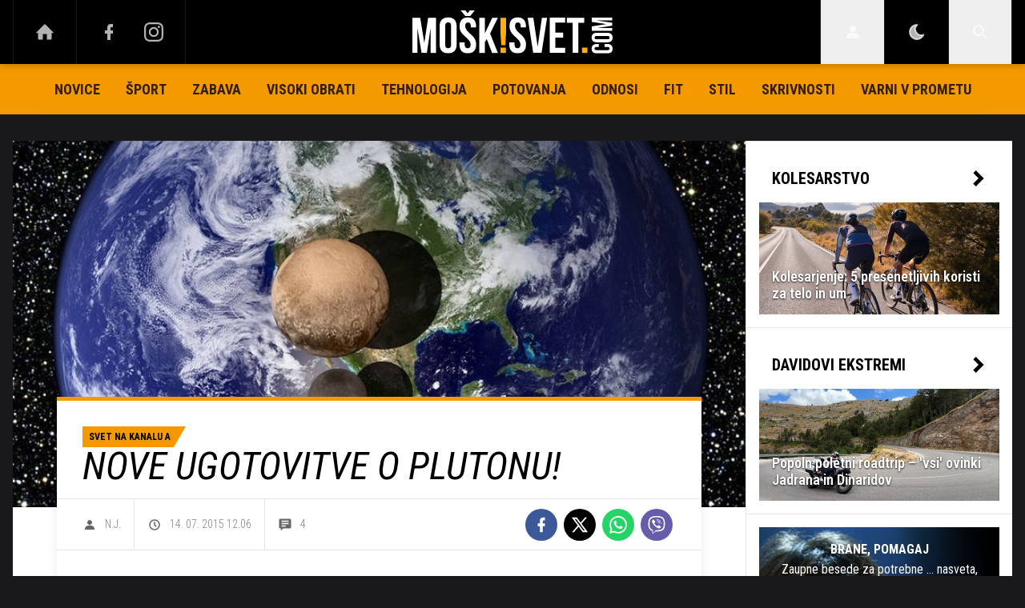

--- FILE ---
content_type: text/html; charset=UTF-8
request_url: https://www.moskisvet.com/svet_na_kanalu_a/tako-velik-je.html
body_size: 33513
content:
<!doctype html><html lang=sl class=dark><meta charset=UTF-8><meta name=viewport content="width=device-width,initial-scale=1,maximum-scale=1"><meta http-equiv=X-UA-Compatible content="ie=edge"><title>Nove ugotovitve o Plutonu! | Moskisvet.com</title><meta name=description content="Nasina misija New Horizons se je začela v začetku leta 2006. Po devetih letih in pol bomo končno dobili odgovor na eno najbolj temeljnih vprašanj glede pritlikavega planeta Plutona, ki je za človeštvo zaradi oddaljenosti od Zemlje še velika neznanka – kako velik je?"><script type=application/ld+json>{"@context":"https://schema.org","@type":"BreadcrumbList","itemListElement":[{"@type":"ListItem","position":1,"item":{"@type":"WebPage","name":"Naslovnica","@id":"https:\/\/www.moskisvet.com\/"}},{"@type":"ListItem","position":2,"item":{"@type":"WebPage","name":"Svet na Kanalu A","@id":"https:\/\/www.moskisvet.com\/svet_na_kanalu_a\/"}},{"@type":"ListItem","position":3,"item":{"@type":"WebPage","name":"Nove ugotovitve o Plutonu!","@id":"https:\/\/www.moskisvet.com\/svet_na_kanalu_a\/tako-velik-je.html"}}]}</script><script type=application/ld+json>{"@context":"https://schema.org","@type":"WebPage","name":"Nove ugotovitve o Plutonu! | Moskisvet.com","description":"Nasina misija New Horizons se je začela v začetku leta 2006. Po devetih letih in pol bomo končno dobili odgovor na eno najbolj temeljnih vprašanj glede pritlikavega planeta Plutona, ki je za človeštvo zaradi oddaljenosti od Zemlje še velika neznanka – kako velik je?","url":"https:\/\/www.moskisvet.com\/svet_na_kanalu_a\/tako-velik-je.html"}</script><script type=application/ld+json>{"@context":"https://schema.org","@type":"NewsArticle","headline":"Nove ugotovitve o Plutonu!","datePublished":"2015-07-14T12:06:00\u002b02:00","dateModified":"2015-07-14T14:32:25\u002b02:00","image":[{"@type":"ImageObject","url":"https:\/\/images.24ur.com\/media\/images\/original\/Jul2015\/61635235.jpg?v=d41d","width":829,"height":818},{"@type":"ImageObject","url":"https:\/\/images.24ur.com\/media\/images\/original\/Jul2015\/61635234.jpg?v=d41d","width":539,"height":502},{"@type":"ImageObject","url":"https:\/\/images.24ur.com\/media\/images\/original\/Jul2015\/61635233.jpg?v=d41d","width":827,"height":403},{"@type":"ImageObject","url":"https:\/\/images.24ur.com\/media\/images\/original\/Jul2015\/61634636.jpg?v=30a7","width":1280,"height":720},{"@type":"ImageObject","url":"https:\/\/images.24ur.com\/media\/images\/original\/Dec2014\/61530295.jpg?v=d41d","width":1024,"height":1024}],"author":{"@type":"Person","name":"N.J."},"articleBody":"Znanstveniki, ki sodelujejo pri misiji New Horizons (Nova obzorja) menijo, da je premer Plutona 2.370 kilometrov. Do sedaj so menili, da meri premer 2.390 kilometrov. Za izračune so uporabili posnetek z napravo LORRI (Long Range Reconnaissance Imager) za prepoznavanje predmetov na dolge razdalje. Rezultat je potrdil, kar so do sedaj predvidevali: Pluto je v resnici večji od vseh drugih znanih objektov zunaj Neptunove orbite. \u0026raquo;Velikost Plutona je predmet debat vse od njegovega odkritja leta 1930. Presrečni smo, da lahko to vpra\u0026scaron;anje zdaj postavimo v kot,\u0026laquo; je dejal znanstvenik, ki sodeluje pri tej misiji, Bill McKinnon, z washingtonske univerze.Plutonova novo izmerjena velikost pomeni, da je njegova gostota nekoliko manj\u0026scaron;a kot so sprva menili, delež ledu v njegovi notranjosti pa nekoliko večji. Najnižja plast Plutonove atmosfere, imenovana troposfera, je tanj\u0026scaron;a.Do sedaj je bilo merjenje velikosti Plutona izjemno oteženo prav zaradi vplivov njegove atmosfere, pi\u0026scaron;e Nasa. Njegova največja luna Haron, odkrita leta 1978, nima lastne atmosfere in jo je bilo lažje izmeriti s pomočjo teleskopov. Opazovanje Harona s pomočjo New Horizons je potrdilo prvotne meritve: premer 1208 kilometrov. \u0026raquo;Že odkar smo osnovali to pot, smo vedeli, da, dokler ne prispemo do najbližje točke Plutonu, ne bomo mogli meriti njegove velikosti, ampak le manj\u0026scaron;e lune,\u0026laquo; je povedal glavni raziskovalec New Horizons Alan Stern iz raziskovalnega in\u0026scaron;tituta Southwest Research Institute v Koloradu. \u0026raquo;Zdaj, ko smo v Plutonovi sferi, je pri\u0026scaron;el na\u0026scaron; čas.\u0026laquo;Planet, ki to niPluton je dolgo veljal za najbolj oddaljen planet v na\u0026scaron;em Osončju. Sprva so ob odkritju menili, da je Pluton zadnji, deveti planet na\u0026scaron;ega Osončja. Leta 2006 so ga s seznama planetov črtali, glede njegovega statusa se je tako razvnela velika debata. Za pot po eliptični trajektoriji okoli Sonca Pluton sicer potrebuje 248 let. Najbližje Soncu je na razdalji 4,4 milijarde km (prisončje), najdlje pa na razdalji 7,4 milijarde km (odsončje).Plutonovi luni Hidro (Hydra) in Nikito (Nix) so s Hubblovim teleskopom odkrili leta 2005 in ju priznali leto kasneje. Zadnji posnetki z LORRI kažejo dovolj natančno obe telesi (Hidro in Nikito), da ju je mogoče izmeriti. Premer Nikite naj bi bil 35 kilometrov, Hidre pa 45 kilometrov. Znanstveniki so ugotovili, da je povr\u0026scaron;je obeh lun precej svetlo, najverjetneje zaradi ledu. Plutonovi najmanj\u0026scaron;i luni, ki so ju julija 2013 poimenovali Kerber (Kerberos) in Stiks (Styx), sta \u0026scaron;e manj\u0026scaron;i od Nikite in Hidre in ju je zato težko izmeriti, poroča Nasa. Njune dimenzije bodo znanstveniki po vsej verjetnosti lahko izmerili med poletom New Horizonsa mimo njiju.Binarni sistemZanimivo je, da Haron ne kroži okoli Plutona, tako kot Luna okoli Zemlje, temveč krožita skupaj. Gre za t.i. binarni sistem, telesi sta gravitacijsko ujeti okoli skupnega sredi\u0026scaron;ča in se zato obe skupaj rotirata. Osrednji težnostni privlak se, v nasprotju z Zemljinim, tu ves čas spreminja. Pri ostalih treh lunah je razmerje drugačno \u0026ndash; njihovi orbitalni časi so usklajeni.Niks in Hidra \u0026ndash; vsaka po svojeNew Horizons je med drugim glede Plutonovih lun ugotovil, da tam ni nikakr\u0026scaron;nega reda, kot ga poznamo mi na Zemlji. Luni Niks in Hidra se nepredvidljivo vrtita in zibljeta, zato \u0026ndash; če bi recimo živeli na katerem izmed teh dveh objektov \u0026ndash; ne bi mogli nikoli vedeti, kje \u0026ndash; če sploh \u0026ndash; bo vz\u0026scaron;lo Sonce, kje za\u0026scaron;lo. Verjetno je zelo podobno tudi pri drugih dveh, \u0026scaron;e manj\u0026scaron;ih lunah, na Kerberu in Stiksu. Gre torej za kaotičen sistem, kjer je rotacijo lun težko napovedati.O New Horizons Misija New Horizons se je pričela 19. januarja 2006, ko je New Horizons odletel iz Cape Canaverala. Je sicer najhitrej\u0026scaron;e vesoljsko plovilo vseh časov, ki potuje z najvi\u0026scaron;jo hitrostjo 55.000 km\/h. Če je Apollo do na\u0026scaron;e Lune potoval 3 dni, je New Horizons potreboval le 9 ur. Leta 2007 je letel mimo Jupitra, kjer je zaradi gravitacije dobil na hitrosti. Na razdalji 2,3 milijona kilometrov od Jupitra je potoval s hitrostjo 21 kilometrov na sekundo. Povprečna hitrost približevanja New Horizons je 49.600 kilometrov na uro, najbližje Plutonu pa bo prav na dana\u0026scaron;nji dan, 14. julija 2015, ko bo od Plutona oddaljen le 12.500 kilometrov. Plovilo je sicer opremljeno s 7 znanstvenimi in\u0026scaron;trumenti, \u0026scaron;tevilnimi kamerami, detektorji za prah in plazmo ter spektrometri, s pomočjo vse tehnologije pa bodo zbirali podatke o povr\u0026scaron;ju Plutona in Harona, temperaturi, atmosferi in \u0026scaron;tevilne druge.Nasa računa na razre\u0026scaron;itev uganke nenavadnih lis, izjemnih razlik v svetlosti in barvi Plutonovega povr\u0026scaron;ja. Lahko gre za doline, kotanje, lahko za zaplate slabo odbojne snovi, najverjetneje pa za du\u0026scaron;ikov ali metanov sneg. Ker naj bi bilo na Plutonu veliko vode, bi lahko bil tudi vodni led. Kljub na pogled svetlemu povr\u0026scaron;ju Plutona to ne pomeni, da je na tem planetu svetlo, saj je svetloba kljub vsemu elektromagnetno valovanje, ki \u0026scaron;ibi s kvadratom razdalje. Ko je na Plutonu najsvetleje, je verjetno približno tako, kot pri nas tik po vzhodu ali tik pred zahodom Sonca.Pri potovanju do Plutona bi lahko bil za plovilo New Horizons usoden že najmanj\u0026scaron;i delček, saj potuje z izjemno hitrostjo. Nasa je morala tako ves čas intenzivno opazovati pot, po kateri potuje in se izogniti vsem morebitnim \u0027oviram\u0027, celo milimetrskim drobcem.Kljub vsemu danes \u0026scaron;e ne moremo pričakovati vseh podatkov in ugotovitev. Opravljale se bodo meritve, poleg tega pa bo \u0026scaron;e nekaj časa trajalo, da se vsi podatki prenesejo na Zemljo. Kot pravijo pri Nasi, bodo vsi podatki na trdih diskih komaj prihodnje leto. New Horizons bo namreč zbral kar 100-krat več podatkov, kot jih lahko po\u0026scaron;ilja, po\u0026scaron;iljal jih bo nato \u0026scaron;e kar nekaj časa.Se bo misija nadaljevala?Kar 720 milijonov dolarjev (650 milijonov evrov naj bi bilo vredno samo plovilo in razvoj njegovih sestavnih delov, vključno z izstrelitvijo analizo pridobljenih podatkov in obve\u0026scaron;čanjem javnosti. Če bo Nasa odobrila financiranje, bo New Horizons nadaljeval misijo \u0026scaron;e k naslednjemu objektu Kuiperjevega pasu. \u0026nbsp;","url":"https:\/\/www.moskisvet.com\/svet_na_kanalu_a\/tako-velik-je.html","mainEntityOfPage":{"@type":"WebPage","@id":"https:\/\/www.moskisvet.com"},"articleSection":"Svet na Kanalu A","publisher":{"@type":"Organization","name":"Moskisvet.com","logo":{"@type":"ImageObject","url":"https://assets.24ur.si/logos/moskisvet.svg"}}}</script><meta name=referrer content="always"><link rel=icon type=image/x-icon href=/assets/favicons/favicon.ico><link rel=apple-touch-icon sizes=180x180 href=/assets/favicons/apple-touch-icon.png><link rel=icon type=image/png href=/assets/favicons/favicon-16x16.png sizes=16x16><link rel=icon type=image/png href=/assets/favicons/favicon-32x32.png sizes=32x32><link rel=manifest href=/assets/manifest.json><link rel=alternate type=application/rss+xml title="24ur.com RSS" href=https://www.24ur.com/rss><meta name=theme-color content="#ffffff"><meta name=onl:env content="prod"><meta name=onl:articleId content="4050822"><meta name=onl:sectionId content="30124"><meta name=onl:siteId content="30001"><meta name=onl:generatedAt content="01. 02. 2026 01.46"><meta name=onl:generatedIn content="258ms"><link rel=preconnect href=//gql.24ur.si><link rel=preconnect href=//ads.24ur.si><link rel=preconnect href=//images.24ur.com><link rel=preconnect href=//script.dotmetrics.net><meta property="fb:app_id" content="1460764134068269"><meta name=twitter:site content="https://twitter.com/Moskisvet"><meta name=twitter:card content="summary"><meta name=twitter:title content="Nove ugotovitve o Plutonu! | Moskisvet.com"><meta name="twitter: description" content="Nasina misija New Horizons se je začela v začetku leta 2006. Po devetih letih in pol bomo končno dobili odgovor na eno najbolj temeljnih vprašanj glede pritlikavega planeta Plutona, ki je za človeštvo zaradi oddaljenosti od Zemlje še velika neznanka – kako velik je?"><meta name=twitter:image content="https://images.24ur.com/media/images/1024x576/Jul2015/61635235.jpg?v=d41d"><meta property="og:type" content="website"><meta property="og:title" content="Nove ugotovitve o Plutonu! | Moskisvet.com"><meta property="og:description" content="Nasina misija New Horizons se je začela v začetku leta 2006. Po devetih letih in pol bomo končno dobili odgovor na eno najbolj temeljnih vprašanj glede pritlikavega planeta Plutona, ki je za človeštvo zaradi oddaljenosti od Zemlje še velika neznanka – kako velik je?"><meta property="og:image" content="https://images.24ur.com/media/images/1024x576/Jul2015/61635235.jpg?v=d41d"><meta property="og:url" content="https://www.moskisvet.com/svet_na_kanalu_a/tako-velik-je.html"><link rel=dns-prefetch href=https://www.googletagmanager.com/><link href="https://www.googletagmanager.com/gtm.js?id=GTM-TDZSQHN" rel=preload as=script><link href="https://fonts.googleapis.com/css?family=Roboto+Condensed:400,700|Roboto+Slab:300,400,700&amp;subset=latin-ext" rel=stylesheet><link rel=canonical href=https://www.moskisvet.com/svet_na_kanalu_a/tako-velik-je.html><link rel=stylesheet href='/assets/build/main-MQIRMSSZ.css?v=d4f4dddc'><style>.video-player,.hide-at-start,.comment-reply-form{display:none}.if-desktop{display:block}.if-mobile{display:none}.if-cookies-third,.if-cookies-no-third,.if-cookies-important,.if-cookies-no-important,.cookies,.cookies-settings{display:none}@media only screen and (max-width:1199px){.if-desktop{display:none}.if-mobile{display:block}#banner_30,#banner_69,#banner_50,#banner_51,#banner_79{display:none}}@media only screen and (min-width:1199px){#banner_95,#banner_96,#banner_97{display:none}}</style><script>window.config={env:"prod",site:"moskisvet",version:"1497",graphQL:"https://gqlc.24ur.com/v2",graphQLCDN:"https://gqlc.24ur.com/v2",loginUrl:"https://prijava.24ur.com",websocketUrl:"wss://ws.24ur.com",adserverUrl:"https://ads.api.24ur.si",eventsUrl:"https://go-usertrack-importer.pub.24ur.si",siteId:parseInt("30001",10),sectionId:parseInt("30124",10),articleId:parseInt("4050822",10),categories:"",adblockerVideoId:parseInt("62316503",10),showAds:"true"==="true",affiliates:{desktop:parseInt("90",10),mobile:parseInt("91",10)},colorScheme:window.matchMedia&&window.matchMedia("(prefers-color-scheme: dark)").matches?"dark":"light",country:"si",ads:{prerollUrl:"https://pubads.g.doubleclick.net/gampad/ads?iu=/23086084073/preroll_video&description_url=[placeholder]&tfcd=0&npa=0&sz=640x480&gdfp_req=1&unviewed_position_start=1&output=vast&env=vp&impl=s&correlator=",postrollUrl:"https://pubads.g.doubleclick.net/gampad/ads?iu=/23086084073/postroll_video&description_url=[placeholder]&tfcd=0&npa=0&sz=640x480&gdfp_req=1&unviewed_position_start=1&output=vast&env=vp&impl=s&correlator=",mobilePrerollUrl:"https://pubads.g.doubleclick.net/gampad/ads?iu=/23086084073/preroll_video&description_url=[placeholder]&tfcd=0&npa=0&sz=640x480&gdfp_req=1&unviewed_position_start=1&output=vast&env=vp&impl=s&correlator=",mobilePostrollUrl:"https://pubads.g.doubleclick.net/gampad/ads?iu=/23086084073/postroll_video&description_url=[placeholder]&tfcd=0&npa=0&sz=640x480&gdfp_req=1&unviewed_position_start=1&output=vast&env=vp&impl=s&correlator="}};var player=null;document.querySelector("html").classList.remove("light","dark"),document.querySelector("html").classList.add(localStorage.getItem("color_scheme")?localStorage.getItem("color_scheme"):window.config.colorScheme),window.addEventListener("pageshow",e=>document.querySelector("body").classList.remove("sidenav-open"),!1)</script><script>window.gdprAppliesGlobally=!1,function(){function e(t){if(!window.frames[t])if(document.body&&document.body.firstChild){var s=document.body,n=document.createElement("iframe");n.style.display="none",n.name=t,n.title=t,s.insertBefore(n,s.firstChild)}else setTimeout(function(){e(t)},5)}function t(e,t,n,s,o){function i(e,n,s,i){if(typeof s!="function")return;window[t]||(window[t]=[]);var a=!1;o&&(a=o(e,i,s)),a||window[t].push({command:e,version:n,callback:s,parameter:i})}i.stub=!0,i.stubVersion=2;function a(t){if(!window[e]||window[e].stub!==!0)return;if(!t.data)return;var o,i,a=typeof t.data=="string";try{i=a?JSON.parse(t.data):t.data}catch{return}i[n]&&(o=i[n],window[e](o.command,o.version,function(e,n){var i={};i[s]={returnValue:e,success:n,callId:o.callId},t.source&&t.source.postMessage(a?JSON.stringify(i):i,"*")},o.parameter))}typeof window[e]!="function"&&(window[e]=i,window.addEventListener?window.addEventListener("message",a,!1):window.attachEvent("onmessage",a))}t("__tcfapi","__tcfapiBuffer","__tcfapiCall","__tcfapiReturn"),e("__tcfapiLocator"),function(e,t){var n,s,o,i,a,c,l,d,r=document.createElement("link");r.rel="preconnect",r.as="script",i=document.createElement("link"),i.rel="dns-prefetch",i.as="script",a=document.createElement("link"),a.rel="preload",a.as="script",s=document.createElement("script"),s.id="spcloader",s.type="text/javascript",s.async=!0,s.charset="utf-8",o="https://sdk.privacy-center.org/"+e+"/loader.js?target_type=notice&target="+t,window.didomiConfig&&window.didomiConfig.user&&(c=window.didomiConfig.user,l=c.country,d=c.region,l&&(o=o+"&country="+l,d&&(o=o+"&region="+d))),r.href="https://sdk.privacy-center.org/",i.href="https://sdk.privacy-center.org/",a.href=o,s.src=o,n=document.getElementsByTagName("script")[0],n.parentNode.insertBefore(r,n),n.parentNode.insertBefore(i,n),n.parentNode.insertBefore(a,n),n.parentNode.insertBefore(s,n)}("f2cc396d-f44a-43c7-b6f3-77a972ecba79","wHxYEGW9")}(),window.didomiEventListeners=window.didomiEventListeners||[],window.didomiOnReady=window.didomiOnReady||[]</script><body class="user-unknown m-0 font-sans bg-gray-900 dark:bg-slate-950 scroll-up section-30124"><script>document.addEventListener("user",e=>{const t=e.detail;app.html.inject(".if-user-loggedin",t)})</script><header class="fixed inset-x-0 z-100"><div class="h-60 lg:h-80 relative bg-black z-100 drop-shadow-header"><div class="container flex justify-between h-full px-0 lg:px-16"><div class="hidden lg:flex basis-25p"><a href=/ class="header__icon border-x active:bg-white/10"><svg class="icon" width="24" height="24" id="Layer_1" data-name="Layer 1" xmlns="http://www.w3.org/2000/svg" xmlns:xlink="http://www.w3.org/1999/xlink" viewBox="0 0 32 32" aria-hidden="true"><title>icon-home</title><path d="M29.875 17.6h-2.675v9.6c0 0.712-0.31 1.6-1.6 1.6h-6.4v-9.6h-6.4v9.6h-6.4c-1.29 0-1.6-0.888-1.6-1.6v-9.6h-2.675c-0.957 0-0.752-0.518-0.096-1.197l12.838-12.851c0.312-0.323 0.722-0.483 1.133-0.499 0.411 0.016 0.821 0.174 1.133 0.499l12.837 12.85c0.658 0.68 0.862 1.198-0.094 1.198z"></path></svg>
</a><a aria-label=Facebook href=https://www.facebook.com/moskisvet target=_blank class="header__icon header__icon-noBg"><svg class="icon" width="24" height="24" id="Layer_1" data-name="Layer 1" xmlns="http://www.w3.org/2000/svg" xmlns:xlink="http://www.w3.org/1999/xlink" viewBox="0 0 24 24" aria-hidden="true"><title>icon-facebook</title><path d="M17 2v0 0 4h-2c-0.69 0-1 0.81-1 1.5v2.5h3v4h-3v8h-4v-8h-3v-4h3v-4c0-2.209 1.791-4 4-4v0h3z"></path></svg>
</a><a aria-label=Instagram href=https://www.instagram.com/moskisvet_com/ target=_blank class="header__icon border-r header__icon-noBg -ml-24"><svg class="icon" width="24" height="24" id="Layer_1" data-name="Layer 1" xmlns="http://www.w3.org/2000/svg" xmlns:xlink="http://www.w3.org/1999/xlink" viewBox="0 0 24 24" aria-hidden="true"><title>icon-instagram</title><path d="M12 2.163c3.204 0 3.584.012 4.85.07 3.252.148 4.771 1.691 4.919 4.919.058 1.265.069 1.645.069 4.849 0 3.205-.012 3.584-.069 4.849-.149 3.225-1.664 4.771-4.919 4.919-1.266.058-1.644.07-4.85.07-3.204 0-3.584-.012-4.849-.07-3.26-.149-4.771-1.699-4.919-4.92-.058-1.265-.07-1.644-.07-4.849 0-3.204.013-3.583.07-4.849.149-3.227 1.664-4.771 4.919-4.919 1.266-.057 1.645-.069 4.849-.069zm0-2.163c-3.259 0-3.667.014-4.947.072-4.358.2-6.78 2.618-6.98 6.98-.059 1.281-.073 1.689-.073 4.948 0 3.259.014 3.668.072 4.948.2 4.358 2.618 6.78 6.98 6.98 1.281.058 1.689.072 4.948.072 3.259 0 3.668-.014 4.948-.072 4.354-.2 6.782-2.618 6.979-6.98.059-1.28.073-1.689.073-4.948 0-3.259-.014-3.667-.072-4.947-.196-4.354-2.617-6.78-6.979-6.98-1.281-.059-1.69-.073-4.949-.073zm0 5.838c-3.403 0-6.162 2.759-6.162 6.162s2.759 6.163 6.162 6.163 6.162-2.759 6.162-6.163c0-3.403-2.759-6.162-6.162-6.162zm0 10.162c-2.209 0-4-1.79-4-4 0-2.209 1.791-4 4-4s4 1.791 4 4c0 2.21-1.791 4-4 4zm6.406-11.845c-.796 0-1.441.645-1.441 1.44s.645 1.44 1.441 1.44c.795 0 1.439-.645 1.439-1.44s-.644-1.44-1.439-1.44z"/></svg></a></div><button aria-label=Open class="flex lg:hidden h-full basis-25p" onclick='return app.html.toggleClass("body","sidenav-open"),!1'><div class="flex justify-center items-center border-r border-white/10 active:bg-white/20 h-full"><div class=hamburger><span></span>
<span></span>
<span></span></div></div></button>
<a class="rel-center basis-50p" href=/><img class="w-150 lg:w-250 h-auto" src=/assets/img/logo-default.svg alt=Moskisvet.com></a><div class="flex basis-25p justify-end"><div id=menu_login class="hidden lg:flex header__icon border-l"><div class="hide-at-start if-user-loggedin rel-center"><div class="h-80 flex justify-center items-center overflow-hidden cursor-pointer w-full"><img class="w-34 h-34 rounded-full" data-field=avatar></div><div class="dropdown hidden opacity-0"><span class=dropdown__username data-field=nickname></span>
<button aria-label=Settings onclick='return app.user.goLogin("/nastavitve"),!1' class=dropdown__link><svg class="icon mr-8" width="18" height="18" id="Layer_1" data-name="Layer 1" xmlns="http://www.w3.org/2000/svg" xmlns:xlink="http://www.w3.org/1999/xlink" viewBox="0 0 24 24" aria-hidden="true"><title>icon-cog</title><path d="M22,14 L19.739,14 C19.498,14.931 19.1,15.798 18.565,16.564 L20,18 L18,20 L16.565,18.564 C15.797,19.099 14.932,19.498 14,19.738 L14,22 L10,22 L10,19.738 C9.069,19.498 8.203,19.099 7.436,18.564 L6,20 L4,18 L5.436,16.564 C4.901,15.799 4.502,14.932 4.262,14 L2,14 L2,10 L4.262,10 C4.502,9.068 4.9,8.202 5.436,7.436 L4,6 L6,4 L7.436,5.436 C8.202,4.9 9.068,4.502 10,4.262 L10,2 L14,2 L14,4.261 C14.932,4.502 15.797,4.9 16.565,5.435 L18,3.999 L20,5.999 L18.564,7.436 C19.099,8.202 19.498,9.069 19.738,10 L22,10 L22,14 Z M12,17 C14.7614237,17 17,14.7614237 17,12 C17,9.23857625 14.7614237,7 12,7 C9.23857625,7 7,9.23857625 7,12 C7,14.7614237 9.23857625,17 12,17 Z"></path></svg>Nastavitve</button>
<button aria-label=Logout class=dropdown__link onclick="return app.user.logout(),!1"><svg class="icon mr-8" width="18" height="18" id="Layer_1" data-name="Layer 1" xmlns="http://www.w3.org/2000/svg" xmlns:xlink="http://www.w3.org/1999/xlink" viewBox="0 0 24 24" aria-hidden="true"><title>icon-logout</title><path d="M18,22H7c-1.103,0-2-0.897-2-2v-3h2v3h11V4H7v3H5V4c0-1.102,0.897-2,2-2h11c1.103,0,2,0.898,2,2 v16C20,21.103,19.103,22,18,22z" /> <polygon points="11.707,7.292 10.293,8.708 12.59,11 4,11 4,13 12.582,13 10.292,15.294 11.708,16.706 16.414,11.991" /></svg> Odjava</button></div></div><div class="hide-at-start if-user-loggedout rel-center"><button aria-label=Login class="rel-center text-white-70 hover:text-white transition-300" onclick="return app.user.goLogin(),!1">
<svg class="icon" width="24" height="24" id="Layer_1" data-name="Layer 1" xmlns="http://www.w3.org/2000/svg" xmlns:xlink="http://www.w3.org/1999/xlink" viewBox="0 0 24 24" aria-hidden="true"><title>icon-user</title><path d="M12.002 12.006c2.206 0 4-1.795 4-4s-1.794-4-4-4c-2.206 0-4 1.795-4 4s1.795 4 4 4z"></path> <path class="path2" d="M12.002 13.006c-4.71 0-8 2.467-8 6v1h16v-1c0-3.533-3.289-6-8-6z"></path></svg></button></div></div><script>document.addEventListener("click",function(e){const t=app.html.q("#menu_login").contains(e.target);t?app.html.toggleClasses("#menu_login","menu_login_open"):app.html.removeClass("#menu_login","menu_login_open")})</script><div class="hidden lg:flex header__icon border-l"><div onclick='return app.user.colorScheme("dark"),!1' title="Temni način" class="w-full h-full justify-center items-center dark:hidden flex cursor-pointer"><svg class="icon" width="24" height="24" stroke="currentColor" fill="none" stroke-width="2" viewBox="0 0 24 24" stroke-linecap="round" stroke-linejoin="round" height="200px" width="200px" xmlns="http://www.w3.org/2000/svg"><path stroke="none" d="M0 0h24v24H0z" fill="none"></path><path d="M12 3c.132 0 .263 0 .393 0a7.5 7.5 0 0 0 7.92 12.446a9 9 0 1 1 -8.313 -12.454z"></path></svg></div><div onclick='return app.user.colorScheme("light"),!1' title="Svetli način" class="w-full h-full justify-center items-center dark:flex hidden cursor-pointer"><svg class="icon" width="24" height="24" stroke="currentColor" fill="none" stroke-width="2" viewBox="0 0 24 24" stroke-linecap="round" stroke-linejoin="round" height="200px" width="200px" xmlns="http://www.w3.org/2000/svg"><path stroke="none" d="M0 0h24v24H0z" fill="none"></path><path d="M12 12m-4 0a4 4 0 1 0 8 0a4 4 0 1 0 -8 0"></path><path d="M3 12h1m8 -9v1m8 8h1m-9 8v1m-6.4 -15.4l.7 .7m12.1 -.7l-.7 .7m0 11.4l.7 .7m-12.1 -.7l-.7 .7"></path></svg></div></div><div id=menu_search class="header__icon border-x"><button aria-label=Search class=rel-center id=searchBtn onclick='app.html.addClass("body","search-opened"),app.html.setFocus("#menu_search_modal input")'>
<svg class="icon" width="24" height="24" id="Layer_1" data-name="Layer 1" xmlns="http://www.w3.org/2000/svg" xmlns:xlink="http://www.w3.org/1999/xlink" viewBox="0 0 24 24" aria-hidden="true"><title>icon-search-temp</title><path d="M15.6,14c0.3-0.4,0.5-0.8,0.7-1.3c1.5-3.5-0.2-7.6-3.7-9.1C11.8,3.2,10.9,3,9.9,3C6.6,3,3.7,5.3,3.1,8.6s1.1,6.5,4.1,7.8 c2.4,1,5,0.6,6.9-0.8l5.4,5.4l1.6-1.6L15.6,14z M9.9,5.2c2.6,0,4.8,2.1,4.8,4.8c0,2.6-2.1,4.8-4.8,4.8S5.2,12.6,5.2,10 C5.2,7.3,7.3,5.2,9.9,5.2z"></path></svg></button></div></div></div></div><div class=submenu><div class="px-16 pt-32 pb-16 lg:hidden"><div class="hide-at-start if-user-loggedout flex flex-col"><div class="flex flex-row items-center py-16" onclick="return app.user.goLogin(),!1"><img src=/assets/img/avatar.png class="w-38 h-38 rounded-full overflow-hidden mr-16">
<span class="text-16 text-white">Še nimaš računa?</span></div><a href=# onclick="return app.user.goLogin(),!1" class="button button-primary text-black w-full">Prijavi se</a></div><div class="hide-at-start if-user-loggedin flex flex-col"><div class="flex items-center mb-16"><img class="w-38 h-38 rounded-full mr-8" data-field=avatar>
<span class="text-white truncate" data-field=nickname></span></div><a href=# onclick='return app.user.goLogin("/nastavitve"),!1' class="button button-primary mb-8"><span class="text-black/60 dark:text-black/60"><svg class="icon" width="18" height="18" id="Layer_1" data-name="Layer 1" xmlns="http://www.w3.org/2000/svg" xmlns:xlink="http://www.w3.org/1999/xlink" viewBox="0 0 24 24" aria-hidden="true"><title>icon-cog</title><path d="M22,14 L19.739,14 C19.498,14.931 19.1,15.798 18.565,16.564 L20,18 L18,20 L16.565,18.564 C15.797,19.099 14.932,19.498 14,19.738 L14,22 L10,22 L10,19.738 C9.069,19.498 8.203,19.099 7.436,18.564 L6,20 L4,18 L5.436,16.564 C4.901,15.799 4.502,14.932 4.262,14 L2,14 L2,10 L4.262,10 C4.502,9.068 4.9,8.202 5.436,7.436 L4,6 L6,4 L7.436,5.436 C8.202,4.9 9.068,4.502 10,4.262 L10,2 L14,2 L14,4.261 C14.932,4.502 15.797,4.9 16.565,5.435 L18,3.999 L20,5.999 L18.564,7.436 C19.099,8.202 19.498,9.069 19.738,10 L22,10 L22,14 Z M12,17 C14.7614237,17 17,14.7614237 17,12 C17,9.23857625 14.7614237,7 12,7 C9.23857625,7 7,9.23857625 7,12 C7,14.7614237 9.23857625,17 12,17 Z"></path></svg></span>
<span class=ml-8>Nastavitve</span>
</a><a href=# onclick="return app.user.logout(),!1" class="button button-primary if-user-loggedin"><span class="text-black/60 dark:text-black/60"><svg class="icon" width="18" height="18" id="Layer_1" data-name="Layer 1" xmlns="http://www.w3.org/2000/svg" xmlns:xlink="http://www.w3.org/1999/xlink" viewBox="0 0 24 24" aria-hidden="true"><title>icon-logout</title><path d="M18,22H7c-1.103,0-2-0.897-2-2v-3h2v3h11V4H7v3H5V4c0-1.102,0.897-2,2-2h11c1.103,0,2,0.898,2,2 v16C20,21.103,19.103,22,18,22z" /> <polygon points="11.707,7.292 10.293,8.708 12.59,11 4,11 4,13 12.582,13 10.292,15.294 11.708,16.706 16.414,11.991" /></svg></span>
<span class=ml-8>Odjava</span></a></div><div class="flex flex-col mt-8"><a href=# onclick='return app.user.colorScheme("dark"),!1' class="dark:hidden button button-primary mb-8 text-black"><span class="text-black/60 dark:text-black/60"><svg class="icon" width="18" height="18" stroke="currentColor" fill="none" stroke-width="2" viewBox="0 0 24 24" stroke-linecap="round" stroke-linejoin="round" height="200px" width="200px" xmlns="http://www.w3.org/2000/svg"><path stroke="none" d="M0 0h24v24H0z" fill="none"></path><path d="M12 3c.132 0 .263 0 .393 0a7.5 7.5 0 0 0 7.92 12.446a9 9 0 1 1 -8.313 -12.454z"></path></svg></span>
<span class=ml-8>Temni način</span>
</a><a href=# onclick='return app.user.colorScheme("light"),!1' class="hidden dark:flex button button-primary mb-8 text-black"><span class="text-black/60 dark:text-black/60"><svg class="icon" width="18" height="18" stroke="currentColor" fill="none" stroke-width="2" viewBox="0 0 24 24" stroke-linecap="round" stroke-linejoin="round" height="200px" width="200px" xmlns="http://www.w3.org/2000/svg"><path stroke="none" d="M0 0h24v24H0z" fill="none"></path><path d="M12 12m-4 0a4 4 0 1 0 8 0a4 4 0 1 0 -8 0"></path><path d="M3 12h1m8 -9v1m8 8h1m-9 8v1m-6.4 -15.4l.7 .7m12.1 -.7l-.7 .7m0 11.4l.7 .7m-12.1 -.7l-.7 .7"></path></svg></span>
<span class=ml-8>Svetli način</span></a></div></div><div class="header__item lg:hidden"><a href=/ class=header__link>DOMOV</a></div><div class="flex-col lg:flex-row mx-auto flex"><div class=header__item id=menuitem_30119><a class=header__link href=/novice target=_self>Novice</a></div><div class=header__item id=menuitem_30140><a class=header__link href=/sport target=_self>Šport</a><div class=header__link-sub style=max-height:auto><a href=/sport/borilni-sporti target=_self>Borilni športi</a>
<a href=/sport/sporti-z-zogo target=_self>Športi z žogo</a>
<a href=/sport/kolesarstvo target=_self>Kolesarstvo</a></div></div><div class=header__item id=menuitem_30145><a class=header__link href=/zabava target=_self>Zabava</a><div class=header__link-sub style=max-height:auto><a href=/zabava/film-tv target=_self>Film in TV</a>
<a href=/zabava/glasba target=_self>Glasba</a>
<a href=/zabava/intervju target=_self>Intervju</a></div></div><div class=header__item id=menuitem_30103><a class=header__link href=/visoki_obrati target=_self>Visoki obrati</a></div><div class=header__item id=menuitem_30120><a class=header__link href=/tehnologija target=_self>Tehnologija</a><div class=header__link-sub style=max-height:auto><a href=/tehnologija/naprave-aplikacije target=_self>Naprave in aplikacije</a>
<a href=/tehnologija/znanost target=_self>Znanost</a></div></div><div class=header__item id=menuitem_30172><a class=header__link href=/potovanja target=_self>Potovanja</a><div class=header__link-sub style=max-height:auto><a href=/potovanja/slovenija target=_self>Slovenija</a>
<a href=/potovanja/svet target=_self>Svet</a></div></div><div class=header__item id=menuitem_30156><a class=header__link href=/erotika/odnosi target=_self>Odnosi</a></div><div class=header__item id=menuitem_30158><a class=header__link href=/fit target=_self>Fit</a><div class=header__link-sub style=max-height:auto><a href=/fit/telovadba target=_self>Telovadba</a>
<a href=/fit/prehrana target=_self>Prehrana</a>
<a href=/fit/zdravje target=_self>Zdravje</a></div></div><div class=header__item id=menuitem_30105><a class=header__link href=/stil target=_self>Stil</a></div><div class=header__item id=menuitem_30161><a class=header__link href=/skrivnosti target=_self>Skrivnosti</a><div class=header__link-sub style=max-height:auto><a href=/skrivnosti/kriminalne-zgodbe target=_self>Kriminalne zgodbe</a>
<a href=/skrivnosti/vesolje target=_self>Vesolje</a></div></div><div class=header__item id=menuitem_30179><a class=header__link href=/varni-v-prometu target=_self>Varni v prometu</a></div></div></div><div id=menu_search_modal class="menu-search-modal hide-at-start searchM"><div class="container h-100vh flex justify-center items-center searchM__wrapper"><div class="absolute right-0 top-0 w-80 h-80 flex justify-center items-center cursor-pointer" onclick='app.html.removeClass("body","search-opened")'><svg class="icon text-white" width="24" height="24" id="Layer_1" data-name="Layer 1" xmlns="http://www.w3.org/2000/svg" xmlns:xlink="http://www.w3.org/1999/xlink" viewBox="0 0 24 24" aria-hidden="true"><title>cross</title><path d="M21.456 5.414l-2.829-2.828-6.585 6.586-6.586-6.586-2.829 2.828 6.586 6.586-6.586 6.586 2.829 2.828 6.586-6.586 6.585 6.586 2.829-2.828-6.586-6.586z"></path></svg></div><div class=searchM__field><form action=/iskanje class=searchM__form><button class="absolute right-0 inset-y-0 w-80 flex justify-center items-center">
<svg class="icon text-white" width="24" height="24" id="Layer_1" data-name="Layer 1" xmlns="http://www.w3.org/2000/svg" xmlns:xlink="http://www.w3.org/1999/xlink" viewBox="0 0 24 24" aria-hidden="true"><title>icon-search-temp</title><path d="M15.6,14c0.3-0.4,0.5-0.8,0.7-1.3c1.5-3.5-0.2-7.6-3.7-9.1C11.8,3.2,10.9,3,9.9,3C6.6,3,3.7,5.3,3.1,8.6s1.1,6.5,4.1,7.8 c2.4,1,5,0.6,6.9-0.8l5.4,5.4l1.6-1.6L15.6,14z M9.9,5.2c2.6,0,4.8,2.1,4.8,4.8c0,2.6-2.1,4.8-4.8,4.8S5.2,12.6,5.2,10 C5.2,7.3,7.3,5.2,9.9,5.2z"></path></svg>
</button>
<input type=search id=searchInputMenu name=q aria-label="Vnesite iskalni niz" autofocus class="searchM__input bg-white" spellcheck=false inputmode=search>
<label for=searchInputMenu class=text-black>Vnesite iskalni niz</label></form></div></div></div></header><div class="relative takeover-base"><div class="container pt-80 lg:pt-160 container-sn"><div class=banner__billboard><div class=banner><div class="relative hidden lg:flex items-center justify-center"><div id=div-gpt-ad-1746792614019-0 class="z-20 relative flex items-center justify-center"></div></div></div></div><div class="box flex flex-col mb-32"><div class="flex wrap flex-col xl:flex-row border-b border-black/10 mb-16"><article class="main md:border-r border-solid border-black/10 dark:border-white/10"><div><div class="w-full relative pb-50p overflow-hidden"><picture class=media-object tabindex=0><source media="(min-width: 1200px)" srcset="https://images.24ur.com/media/images/1820x938/Jul2015/61635235.jpg?v=d41d"><source media="(min-width: 1024px)" srcset="https://images.24ur.com/media/images/1168x515/Jul2015/61635235.jpg?v=d41d"><source media="(min-width: 640px)" srcset="https://images.24ur.com/media/images/768x395/Jul2015/61635235.jpg?v=d41d"><source srcset="https://images.24ur.com/media/images/618x317/Jul2015/61635235.jpg?v=d41d"><img alt="Pluton je v resnici nekoliko manjši." src="https://images.24ur.com/media/images/598x440/Jul2015/61635235.jpg?v=d41d" class=w-full></picture></div></div><div class="p-16 md:p-32 mx-0 md:mx-55 -mt-15p relative bg-white dark:bg-slate-800 border-t-5 border-primary shadow-lg"><div class="flex flex-col w-full"><div class="flex flex-col gap-4 mb-16"><div class="flex flex-row"><span class="label label-primary relative">Svet na Kanalu A</span></div><h1 class="uppercase text-3xl md:text-5xl font-base italic text-black dark:text-white">Nove ugotovitve o Plutonu!</h1></div><div class="flex flex-col md:flex-row justify-between border-t border-b border-black/10 dark:border-white/10 md:px-32 -mx-16 md:-mx-32 mb-24"><div class="flex flex-row justify-center border-b border-black/10 dark:border-white/10 md:border-none"><div class="flex flex-row items-center pr-16 border-r border-black/10 dark:border-white/10"><div class="text-black/60 dark:text-white/60 h-63 flex items-center justify-center mr-10"><svg class="icon" width="18" height="18" id="Layer_1" data-name="Layer 1" xmlns="http://www.w3.org/2000/svg" xmlns:xlink="http://www.w3.org/1999/xlink" viewBox="0 0 24 24" aria-hidden="true"><title>icon-user</title><path d="M12.002 12.006c2.206 0 4-1.795 4-4s-1.794-4-4-4c-2.206 0-4 1.795-4 4s1.795 4 4 4z"></path> <path class="path2" d="M12.002 13.006c-4.71 0-8 2.467-8 6v1h16v-1c0-3.533-3.289-6-8-6z"></path></svg></div><span class="text-14 text-black/50 dark:text-white/50 font-light"><a href=/avtor/N.J. class="text-black/50 dark:text-white/50">N.J.</a></span></div><div class="flex flex-row items-center px-16 border-r border-black/10 dark:border-white/10"><div class="text-black/60 dark:text-white/60 h-63 flex items-center justify-center mr-10"><svg class="icon" width="18" height="18" id="Layer_1" data-name="Layer 1" xmlns="http://www.w3.org/2000/svg" xmlns:xlink="http://www.w3.org/1999/xlink" viewBox="0 0 24 24" aria-hidden="true"><title>icon-clock</title><path d="M12,3c-5,0-9,4-9,9s4,9,9,9s9-4,9-9S17,3,12,3z M12,19c-3.9,0-7-3.1-7-7s3.1-7,7-7s7,3.1,7,7S15.9,19,12,19z" /> <path d="M13,7h-2v5c0,0.3,0.1,0.5,0.3,0.7l3,3l1.4-1.4L13,11.6V7z" /></svg></div><span class="text-14 text-black/50 dark:text-white/50 font-light">14. 07. 2015 12.06</span></div><a href=#comments class="flex flex-row items-center px-16 cursor-pointer"><div class="text-black/60 dark:text-white/60 h-63 flex items-center justify-center mr-10"><svg class="icon" width="18" height="18" id="Layer_1" data-name="Layer 1" xmlns="http://www.w3.org/2000/svg" xmlns:xlink="http://www.w3.org/1999/xlink" viewBox="0 0 24 24" aria-hidden="true"><title>icon-chat-bubble-square-4</title><path d="M19.998 2h-16c-1.104 0-2 0.895-2 2v12c0 1.104 0.896 2 2 2h1v4l4-4h10.999c1.105 0 2-0.896 2-2v-12c0.001-1.105-0.894-2-1.999-2zM12.998 15h-7v-2h7v2zM17.998 11h-12v-2h12v2zM17.998 7h-12v-2h12v2z"></path></svg></div><span class="text-14 text-black/50 dark:text-white/50 font-light">4</span></a></div><div class="flex flex-row items-center justify-center md:justify-start p-16 md:p-0" id=article-share-top><a href="https://www.facebook.com/dialog/feed?app_id=1460764134068269&link=https%3a%2f%2fwww.moskisvet.com%2fsvet_na_kanalu_a%2ftako-velik-je.html&picture=https%3a%2f%2fimages.24ur.com%2fmedia%2fimages%2f1024x576%2fJul2015%2f61635235.jpg%3fv%3dd41d&name=Nove%20ugotovitve%20o%20Plutonu%21&caption=Moskisvet.com&description=Nasina%20misija%20New%20Horizons%20se%20je%20za%c4%8dela%20v%20za%c4%8detku%20leta%202006.%20Po%20devetih%20letih%20in%20pol%20bomo%20kon%c4%8dno%20dobili%20odgovor%20na%20eno%20najbolj%20temeljnih%20vpra%c5%a1anj%20glede%20pritlikavega%20planeta%20Plutona%2c%20ki%20je%20za%20%c4%8dlove%c5%a1tvo%20zaradi%20oddaljenosti%20od%20Zemlje%20%c5%a1e%20velika%20neznanka%20%e2%80%93%20kako%20velik%20je%3f&redirect_uri=https%3a%2f%2fwww.moskisvet.com%2fsvet_na_kanalu_a%2ftako-velik-je.html&display=popup" target=_blank class="bg-brand-facebook w-40 h-40 mx-4 block rounded-full flex items-center justify-center text-white hover:text-white cursor-pointer" aria-label=Facebook><svg class="icon" width="22" height="22" id="Layer_1" data-name="Layer 1" xmlns="http://www.w3.org/2000/svg" xmlns:xlink="http://www.w3.org/1999/xlink" viewBox="0 0 24 24" aria-hidden="true"><title>icon-facebook</title><path d="M17 2v0 0 4h-2c-0.69 0-1 0.81-1 1.5v2.5h3v4h-3v8h-4v-8h-3v-4h3v-4c0-2.209 1.791-4 4-4v0h3z"></path></svg>
</a><a href="https://twitter.com/intent/tweet?text=Nove%20ugotovitve%20o%20Plutonu%21%20https%3a%2f%2fwww.moskisvet.com%2fsvet_na_kanalu_a%2ftako-velik-je.html" target=_blank class="bg-black w-40 h-40 mx-4 block rounded-full flex items-center justify-center text-white hover:text-white cursor-pointer" aria-label=Twitter><svg class="icon" width="22" height="22" stroke="currentColor" fill="currentColor" stroke-width="0" viewBox="0 0 24 24" height="1em" width="1em" xmlns="http://www.w3.org/2000/svg"><path d="M8 2H1L9.26086 13.0145L1.44995 21.9999H4.09998L10.4883 14.651L16 22H23L14.3917 10.5223L21.8001 2H19.1501L13.1643 8.88578L8 2ZM17 20L5 4H7L19 20H17Z"></path></svg>
</a><a href="whatsapp://send?text=Nove%20ugotovitve%20o%20Plutonu%21%20https%3a%2f%2fwww.moskisvet.com%2fsvet_na_kanalu_a%2ftako-velik-je.html" target=_blank class="bg-brand-whatsapp w-40 h-40 mx-4 block rounded-full flex items-center justify-center text-white hover:text-white cursor-pointer"><svg class="icon" width="22" height="22" stroke="currentColor" fill="currentColor" stroke-width="0" viewBox="0 0 16 16" height="1em" width="1em" xmlns="http://www.w3.org/2000/svg"><path d="M13.601 2.326A7.854 7.854 0 0 0 7.994 0C3.627 0 .068 3.558.064 7.926c0 1.399.366 2.76 1.057 3.965L0 16l4.204-1.102a7.933 7.933 0 0 0 3.79.965h.004c4.368 0 7.926-3.558 7.93-7.93A7.898 7.898 0 0 0 13.6 2.326zM7.994 14.521a6.573 6.573 0 0 1-3.356-.92l-.24-.144-2.494.654.666-2.433-.156-.251a6.56 6.56 0 0 1-1.007-3.505c0-3.626 2.957-6.584 6.591-6.584a6.56 6.56 0 0 1 4.66 1.931 6.557 6.557 0 0 1 1.928 4.66c-.004 3.639-2.961 6.592-6.592 6.592zm3.615-4.934c-.197-.099-1.17-.578-1.353-.646-.182-.065-.315-.099-.445.099-.133.197-.513.646-.627.775-.114.133-.232.148-.43.05-.197-.1-.836-.308-1.592-.985-.59-.525-.985-1.175-1.103-1.372-.114-.198-.011-.304.088-.403.087-.088.197-.232.296-.346.1-.114.133-.198.198-.33.065-.134.034-.248-.015-.347-.05-.099-.445-1.076-.612-1.47-.16-.389-.323-.335-.445-.34-.114-.007-.247-.007-.38-.007a.729.729 0 0 0-.529.247c-.182.198-.691.677-.691 1.654 0 .977.71 1.916.81 2.049.098.133 1.394 2.132 3.383 2.992.47.205.84.326 1.129.418.475.152.904.129 1.246.08.38-.058 1.171-.48 1.338-.943.164-.464.164-.86.114-.943-.049-.084-.182-.133-.38-.232z"></path></svg>
</a><a href="viber://forward?text=Nove%20ugotovitve%20o%20Plutonu%21%20https%3a%2f%2fwww.moskisvet.com%2fsvet_na_kanalu_a%2ftako-velik-je.html" target=_blank class="bg-brand-viber w-40 h-40 mx-4 block rounded-full flex items-center justify-center text-white hover:text-white cursor-pointer"><svg class="icon" width="22" height="22" stroke="currentColor" fill="currentColor" stroke-width="0" role="img" viewBox="0 0 24 24" height="1em" width="1em" xmlns="http://www.w3.org/2000/svg"><title></title><path d="M11.4 0C9.473.028 5.333.344 3.02 2.467 1.302 4.187.696 6.7.633 9.817.57 12.933.488 18.776 6.12 20.36h.003l-.004 2.416s-.037.977.61 1.177c.777.242 1.234-.5 1.98-1.302.407-.44.972-1.084 1.397-1.58 3.85.326 6.812-.416 7.15-.525.776-.252 5.176-.816 5.892-6.657.74-6.02-.36-9.83-2.34-11.546-.596-.55-3.006-2.3-8.375-2.323 0 0-.395-.025-1.037-.017zm.058 1.693c.545-.004.88.017.88.017 4.542.02 6.717 1.388 7.222 1.846 1.675 1.435 2.53 4.868 1.906 9.897v.002c-.604 4.878-4.174 5.184-4.832 5.395-.28.09-2.882.737-6.153.524 0 0-2.436 2.94-3.197 3.704-.12.12-.26.167-.352.144-.13-.033-.166-.188-.165-.414l.02-4.018c-4.762-1.32-4.485-6.292-4.43-8.895.054-2.604.543-4.738 1.996-6.173 1.96-1.773 5.474-2.018 7.11-2.03zm.38 2.602c-.167 0-.303.135-.304.302 0 .167.133.303.3.305 1.624.01 2.946.537 4.028 1.592 1.073 1.046 1.62 2.468 1.633 4.334.002.167.14.3.307.3.166-.002.3-.138.3-.304-.014-1.984-.618-3.596-1.816-4.764-1.19-1.16-2.692-1.753-4.447-1.765zm-3.96.695c-.19-.032-.4.005-.616.117l-.01.002c-.43.247-.816.562-1.146.932-.002.004-.006.004-.008.008-.267.323-.42.638-.46.948-.008.046-.01.093-.007.14 0 .136.022.27.065.4l.013.01c.135.48.473 1.276 1.205 2.604.42.768.903 1.5 1.446 2.186.27.344.56.673.87.984l.132.132c.31.308.64.6.984.87.686.543 1.418 1.027 2.186 1.447 1.328.733 2.126 1.07 2.604 1.206l.01.014c.13.042.265.064.402.063.046.002.092 0 .138-.008.31-.036.627-.19.948-.46.004 0 .003-.002.008-.005.37-.33.683-.72.93-1.148l.003-.01c.225-.432.15-.842-.18-1.12-.004 0-.698-.58-1.037-.83-.36-.255-.73-.492-1.113-.71-.51-.285-1.032-.106-1.248.174l-.447.564c-.23.283-.657.246-.657.246-3.12-.796-3.955-3.955-3.955-3.955s-.037-.426.248-.656l.563-.448c.277-.215.456-.737.17-1.248-.217-.383-.454-.756-.71-1.115-.25-.34-.826-1.033-.83-1.035-.137-.165-.31-.265-.502-.297zm4.49.88c-.158.002-.29.124-.3.282-.01.167.115.312.282.324 1.16.085 2.017.466 2.645 1.15.63.688.93 1.524.906 2.57-.002.168.13.306.3.31.166.003.305-.13.31-.297.025-1.175-.334-2.193-1.067-2.994-.74-.81-1.777-1.253-3.05-1.346h-.024zm.463 1.63c-.16.002-.29.127-.3.287-.008.167.12.31.288.32.523.028.875.175 1.113.422.24.245.388.62.416 1.164.01.167.15.295.318.287.167-.008.295-.15.287-.317-.03-.644-.215-1.178-.58-1.557-.367-.378-.893-.574-1.52-.607h-.018z"></path></svg></a></div></div></div><div class=mb-16><p class="text-22 font-bold font-serif text-black dark:text-white leading-loose">Nasina misija New Horizons se je začela v začetku leta 2006. Po devetih letih in pol bomo končno dobili odgovor na eno najbolj temeljnih vprašanj glede pritlikavega planeta Plutona, ki je za človeštvo zaradi oddaljenosti od Zemlje še velika neznanka – kako velik je?</div><div class=banner><div class="bannerA_placeholder relative hidden lg:flex items-center justify-center" style=height:90px><div id=div-gpt-ad-1746792456551-0 class="z-20 relative flex items-center justify-center"></div></div></div><div class="block md:hidden"><div class=banner><div id=div-gpt-ad-1746793237646-0 class="z-20 relative flex items-center justify-center"></div></div></div><div class=article__body><div id=article-body><div class=contextual></div><figure class="relative float-right w-full md:w-48p nl-0 md:ml-32 mb-16 cursor-pointer group" onclick='app.image.showFullscreenArticleImage(61635235,"",event)'><div class="absolute right-0 top-0 mt-24 mr-16 bg-white roudend-sm opacity-0 group-hover:opacity-100 scale-50 group-hover:scale-100 transition-300 w-40 h-40 flex items-center justify-center" onclick='app.image.showFullscreenArticleImage(61635235,"",event)'><svg class="icon" width="22" height="22" id="Layer_1" data-name="Layer 1" xmlns="http://www.w3.org/2000/svg" xmlns:xlink="http://www.w3.org/1999/xlink" viewBox="0 0 24 24" aria-hidden="true"><title>icon-expand</title><g> <polygon points="13.707,11.706 20,5.413 20,7.999 22,7.999 22,1.999 16,1.999 16,3.999 18.586,3.999 12.293,10.292" /> <polygon points="8,19.999 5.414,19.999 11.707,13.706 10.293,12.292 4,18.585 4,15.999 2,15.999 2,21.999 8,21.999" /> </g></svg></div><picture tabindex=0><div class="absolute inset-x-0 inset-y-0 bg-gradient-to-b from-black/0 via-black/0 to-black/80"></div><source media="(min-width: 1200px)" srcset="https://images.24ur.com/media/images/424xX/Jul2015/61635235.jpg?v=d41d"><source media="(min-width: 1024px)" srcset="https://images.24ur.com/media/images/532xX/Jul2015/61635235.jpg?v=d41d"><source media="(min-width: 640px)" srcset="https://images.24ur.com/media/images/960xX/Jul2015/61635235.jpg?v=d41d"><source srcset="https://images.24ur.com/media/images/608xX/Jul2015/61635235.jpg?v=d41d"><img alt="Pluton je v resnici nekoliko manjši." src="https://images.24ur.com/media/images/424xX/Jul2015/61635235.jpg?v=d41d"></picture><figcaption class="absolute bottom-0 inset-x-0 px-16 pb-16 text-14 md:text-16 text-white"><span class=mr-4>Pluton je v resnici nekoliko manjši.</span> <span class="border-l border-white pl-8 text-14 text-white/80">FOTO: NASA</span></figcaption></figure><div class=contextual><p>Znanstveniki, ki sodelujejo pri misiji New Horizons (Nova obzorja) menijo, da je <strong>premer Plutona 2.370 kilometrov</strong>. Do sedaj so menili, da meri premer 2.390 kilometrov. Za izračune so uporabili posnetek z napravo<strong> LORRI (Long Range Reconnaissance Imager)</strong> za prepoznavanje predmetov na dolge razdalje. Rezultat je potrdil, kar so do sedaj predvidevali: Pluto je v resnici večji od vseh drugih znanih objektov zunaj Neptunove orbite.<em> &#187;Velikost Plutona je predmet debat vse od njegovega odkritja leta 1930. Presrečni smo, da lahko to vpra&#353;anje zdaj postavimo v kot,&#171;</em> je dejal znanstvenik, ki sodeluje pri tej misiji, <strong>Bill McKinnon</strong>, z washingtonske univerze.<p>Plutonova novo izmerjena velikost pomeni, da je njegova <strong>gostota nekoliko manj&#353;a kot so sprva menili</strong>, delež ledu v njegovi notranjosti pa nekoliko večji. Najnižja plast Plutonove atmosfere, imenovana troposfera, je tanj&#353;a.</div><div class="transition-300 text-white bg-primary-900 mb-16 font-italic text-18 py-32 px-32 text-left article-box--icon icon-quote inline-block w-full quote_type2">Zgodovinski dan: Tako blizu Plutona ne bomo še dolgo. Kaj bo torej posnela sonda New Horizon? In kako velik dosežek vesoljskega raziskovanja je to? O tem danes v oddaji <b>Svet ob 18h</b></div><div class=contextual>Do sedaj je bilo merjenje velikosti Plutona izjemno oteženo prav zaradi vplivov njegove atmosfere, pi&#353;e Nasa. Njegova največja luna Haron, odkrita leta 1978, nima lastne atmosfere in jo je bilo lažje izmeriti s pomočjo teleskopov. Opazovanje Harona s pomočjo New Horizons je potrdilo prvotne meritve: premer 1208 kilometrov.<em> &#187;Že odkar smo osnovali to pot, smo vedeli, da, dokler ne prispemo do najbližje točke Plutonu, ne bomo mogli meriti njegove velikosti, ampak le manj&#353;e lune,&#171;</em> je povedal glavni raziskovalec New Horizons<strong> Alan Stern</strong> iz raziskovalnega in&#353;tituta Southwest Research Institute v Koloradu. <em>&#187;Zdaj, ko smo v Plutonovi sferi, je pri&#353;el na&#353; čas.&#171;</em><p><strong></div><figure class="relative pt-8 my-16 cursor-pointer group" onclick='app.image.showFullscreenArticleImage(61634636,"",event)'><div class="absolute right-0 top-0 mt-24 mr-16 bg-white roudend-sm opacity-0 group-hover:opacity-100 scale-50 group-hover:scale-100 transition-300 w-40 h-40 flex items-center justify-center z-20" onclick='app.image.showFullscreenArticleImage(61634636,"",event)'><svg class="icon" width="22" height="22" id="Layer_1" data-name="Layer 1" xmlns="http://www.w3.org/2000/svg" xmlns:xlink="http://www.w3.org/1999/xlink" viewBox="0 0 24 24" aria-hidden="true"><title>icon-expand</title><g> <polygon points="13.707,11.706 20,5.413 20,7.999 22,7.999 22,1.999 16,1.999 16,3.999 18.586,3.999 12.293,10.292" /> <polygon points="8,19.999 5.414,19.999 11.707,13.706 10.293,12.292 4,18.585 4,15.999 2,15.999 2,21.999 8,21.999" /> </g></svg></div><picture tabindex=0><div class="absolute inset-x-0 inset-y-0 bg-gradient-to-b from-black/0 via-black/0 to-black/80"></div><source media="(min-width: 1200px)" srcset="https://images.24ur.com/media/images/884xX/Jul2015/61634636.jpg?v=30a7"><source media="(min-width: 1024px)" srcset="https://images.24ur.com/media/images/1106xX/Jul2015/61634636.jpg?v=30a7"><source media="(min-width: 640px)" srcset="https://images.24ur.com/media/images/960xX/Jul2015/61634636.jpg?v=30a7"><source srcset="https://images.24ur.com/media/images/608xX/Jul2015/61634636.jpg?v=30a7"><img alt="Planeti našega osončja." src="https://images.24ur.com/media/images/884xX/Jul2015/61634636.jpg?v=30a7" class=w-full></picture><figcaption class="absolute bottom-0 inset-x-0 px-16 pb-16 text-14 md:text-16 text-white"><span class=mr-4>Planeti našega osončja.</span> <span class="border-l border-white pl-8 text-14 text-white/80">FOTO: NASA</span></figcaption></figure><div class=contextual>Planet, ki to ni</strong><p>Pluton je dolgo veljal za najbolj oddaljen planet v na&#353;em Osončju. Sprva so ob odkritju menili, da je Pluton zadnji, deveti planet na&#353;ega Osončja. Leta 2006 so ga s seznama planetov črtali, glede njegovega statusa se je tako razvnela velika debata. Za pot po eliptični trajektoriji okoli Sonca Pluton sicer potrebuje 248 let. Najbližje Soncu je na razdalji 4,4 milijarde km (prisončje), najdlje pa na razdalji 7,4 milijarde km (odsončje).<p>Plutonovi luni <strong>Hidro (Hydra)</strong> in <strong>Nikito (Nix) </strong>so s Hubblovim teleskopom odkrili leta 2005 in ju priznali leto kasneje. Zadnji posnetki z LORRI kažejo dovolj natančno obe telesi (Hidro in Nikito), da ju je mogoče izmeriti. Premer Nikite naj bi bil 35 kilometrov, Hidre pa 45 kilometrov. Znanstveniki so ugotovili, da je povr&#353;je obeh lun precej svetlo, najverjetneje zaradi ledu. Plutonovi najmanj&#353;i luni, ki so ju julija 2013 poimenovali <strong>Kerber</strong> <strong>(Kerberos)</strong> in <strong>Stiks (Styx)</strong>, sta &#353;e manj&#353;i od Nikite in Hidre in ju je zato težko izmeriti, poroča Nasa. Njune dimenzije bodo znanstveniki po vsej verjetnosti lahko izmerili med poletom New Horizonsa mimo njiju.<p><strong></div><figure class="relative float-right w-full md:w-48p nl-0 md:ml-32 mb-16 cursor-pointer group" onclick='app.image.showFullscreenArticleImage(61635233,"",event)'><div class="absolute right-0 top-0 mt-24 mr-16 bg-white roudend-sm opacity-0 group-hover:opacity-100 scale-50 group-hover:scale-100 transition-300 w-40 h-40 flex items-center justify-center" onclick='app.image.showFullscreenArticleImage(61635233,"",event)'><svg class="icon" width="22" height="22" id="Layer_1" data-name="Layer 1" xmlns="http://www.w3.org/2000/svg" xmlns:xlink="http://www.w3.org/1999/xlink" viewBox="0 0 24 24" aria-hidden="true"><title>icon-expand</title><g> <polygon points="13.707,11.706 20,5.413 20,7.999 22,7.999 22,1.999 16,1.999 16,3.999 18.586,3.999 12.293,10.292" /> <polygon points="8,19.999 5.414,19.999 11.707,13.706 10.293,12.292 4,18.585 4,15.999 2,15.999 2,21.999 8,21.999" /> </g></svg></div><picture tabindex=0><div class="absolute inset-x-0 inset-y-0 bg-gradient-to-b from-black/0 via-black/0 to-black/80"></div><source media="(min-width: 1200px)" srcset="https://images.24ur.com/media/images/424xX/Jul2015/61635233.jpg?v=d41d"><source media="(min-width: 1024px)" srcset="https://images.24ur.com/media/images/532xX/Jul2015/61635233.jpg?v=d41d"><source media="(min-width: 640px)" srcset="https://images.24ur.com/media/images/960xX/Jul2015/61635233.jpg?v=d41d"><source srcset="https://images.24ur.com/media/images/608xX/Jul2015/61635233.jpg?v=d41d"><img alt="Pluton in Haron" src="https://images.24ur.com/media/images/424xX/Jul2015/61635233.jpg?v=d41d"></picture><figcaption class="absolute bottom-0 inset-x-0 px-16 pb-16 text-14 md:text-16 text-white"><span class=mr-4>Pluton in Haron</span> <span class="border-l border-white pl-8 text-14 text-white/80">FOTO: NASA</span></figcaption></figure><div class=contextual><p>Binarni sistem</strong><p>Zanimivo je, da Haron ne kroži okoli Plutona, tako kot Luna okoli Zemlje, temveč krožita skupaj. Gre za t.i. binarni sistem, telesi sta gravitacijsko ujeti okoli skupnega sredi&#353;ča in se zato obe <strong>skupaj rotirata</strong>. Osrednji težnostni privlak se, v nasprotju z Zemljinim, tu ves čas spreminja. Pri ostalih treh lunah je razmerje drugačno &ndash; njihovi orbitalni časi so usklajeni.<p><strong>Niks in Hidra &ndash; vsaka po svoje</strong><p>New Horizons je med drugim glede Plutonovih lun ugotovil, da tam ni nikakr&#353;nega reda, kot ga poznamo mi na Zemlji. Luni Niks in Hidra se nepredvidljivo vrtita in zibljeta, zato &ndash; če bi recimo živeli na katerem izmed teh dveh objektov &ndash; ne bi mogli nikoli vedeti, kje &ndash; če sploh &ndash; bo vz&#353;lo Sonce, kje za&#353;lo. Verjetno je zelo podobno tudi pri drugih dveh, &#353;e manj&#353;ih lunah, na Kerberu in Stiksu. Gre torej za kaotičen sistem, kjer je rotacijo lun težko napovedati.<p><strong>O New Horizons</strong><p>Misija New Horizons se je pričela 1<strong>9. januarja 2006</strong>, ko je New Horizons odletel iz Cape Canaverala. Je sicer najhitrej&#353;e vesoljsko plovilo vseh časov, ki potuje z najvi&#353;jo hitrostjo 55.000 km/h. Če je Apollo do na&#353;e Lune potoval 3 dni, je New Horizons potreboval le 9 ur. Leta 2007 je letel mimo Jupitra, kjer je zaradi gravitacije dobil na hitrosti. Na razdalji 2,3 milijona kilometrov od Jupitra je potoval s hitrostjo 21 kilometrov na sekundo. Povprečna hitrost približevanja New Horizons je 49.600 kilometrov na uro, najbližje Plutonu pa bo prav na dana&#353;nji dan, 14. julija 2015, ko bo od Plutona oddaljen le 12.500 kilometrov. Plovilo je sicer opremljeno s 7 znanstvenimi in&#353;trumenti, &#353;tevilnimi kamerami, detektorji za prah in plazmo ter spektrometri, s pomočjo vse tehnologije pa bodo zbirali podatke o povr&#353;ju Plutona in Harona, temperaturi, atmosferi in &#353;tevilne druge.</div><figure class="relative pt-8 my-16 cursor-pointer group" onclick='app.image.showFullscreenArticleImage(61635234,"",event)'><div class="absolute right-0 top-0 mt-24 mr-16 bg-white roudend-sm opacity-0 group-hover:opacity-100 scale-50 group-hover:scale-100 transition-300 w-40 h-40 flex items-center justify-center z-20" onclick='app.image.showFullscreenArticleImage(61635234,"",event)'><svg class="icon" width="22" height="22" id="Layer_1" data-name="Layer 1" xmlns="http://www.w3.org/2000/svg" xmlns:xlink="http://www.w3.org/1999/xlink" viewBox="0 0 24 24" aria-hidden="true"><title>icon-expand</title><g> <polygon points="13.707,11.706 20,5.413 20,7.999 22,7.999 22,1.999 16,1.999 16,3.999 18.586,3.999 12.293,10.292" /> <polygon points="8,19.999 5.414,19.999 11.707,13.706 10.293,12.292 4,18.585 4,15.999 2,15.999 2,21.999 8,21.999" /> </g></svg></div><picture tabindex=0><div class="absolute inset-x-0 inset-y-0 bg-gradient-to-b from-black/0 via-black/0 to-black/80"></div><source media="(min-width: 1200px)" srcset="https://images.24ur.com/media/images/884xX/Jul2015/61635234.jpg?v=d41d"><source media="(min-width: 1024px)" srcset="https://images.24ur.com/media/images/1106xX/Jul2015/61635234.jpg?v=d41d"><source media="(min-width: 640px)" srcset="https://images.24ur.com/media/images/960xX/Jul2015/61635234.jpg?v=d41d"><source srcset="https://images.24ur.com/media/images/608xX/Jul2015/61635234.jpg?v=d41d"><img alt="Pluton in njegove lune." src="https://images.24ur.com/media/images/884xX/Jul2015/61635234.jpg?v=d41d" class=w-full></picture><figcaption class="absolute bottom-0 inset-x-0 px-16 pb-16 text-14 md:text-16 text-white"><span class=mr-4>Pluton in njegove lune.</span> <span class="border-l border-white pl-8 text-14 text-white/80">FOTO: NASA</span></figcaption></figure><div class=contextual>Nasa računa na razre&#353;itev uganke nenavadnih lis, izjemnih razlik v svetlosti in barvi Plutonovega povr&#353;ja. Lahko gre za doline, kotanje, lahko za zaplate slabo odbojne snovi, najverjetneje pa za du&#353;ikov ali metanov sneg. Ker naj bi bilo na Plutonu veliko vode, bi lahko bil tudi vodni led. Kljub na pogled svetlemu povr&#353;ju Plutona to ne pomeni, da je na tem planetu svetlo, saj je svetloba kljub vsemu elektromagnetno valovanje, ki &#353;ibi s kvadratom razdalje. Ko je na Plutonu najsvetleje, je verjetno približno tako, kot pri nas tik po vzhodu ali tik pred zahodom Sonca.<p>Pri potovanju do Plutona bi lahko bil za plovilo New Horizons usoden že najmanj&#353;i delček, saj potuje z izjemno hitrostjo. Nasa je morala tako ves čas intenzivno opazovati pot, po kateri potuje in se izogniti vsem morebitnim 'oviram', celo milimetrskim drobcem.<p>Kljub vsemu danes &#353;e ne moremo pričakovati vseh podatkov in ugotovitev. Opravljale se bodo meritve, poleg tega pa bo &#353;e nekaj časa trajalo, da se vsi podatki prenesejo na Zemljo. Kot pravijo pri Nasi, bodo vsi podatki na trdih diskih komaj prihodnje leto. New Horizons bo namreč zbral kar 100-krat več podatkov, kot jih lahko po&#353;ilja, po&#353;iljal jih bo nato &#353;e kar nekaj časa.<p><strong>Se bo misija nadaljevala?</strong><p>Kar 720 milijonov dolarjev (650 milijonov evrov naj bi bilo vredno samo plovilo in razvoj njegovih sestavnih delov, vključno z izstrelitvijo analizo pridobljenih podatkov in obve&#353;čanjem javnosti. Če bo Nasa odobrila financiranje, bo New Horizons nadaljeval misijo &#353;e k naslednjemu objektu Kuiperjevega pasu.<br>&nbsp;</div><figure class="relative pt-8 my-16 cursor-pointer group" onclick='app.image.showFullscreenArticleImage(61530295,"",event)'><div class="absolute right-0 top-0 mt-24 mr-16 bg-white roudend-sm opacity-0 group-hover:opacity-100 scale-50 group-hover:scale-100 transition-300 w-40 h-40 flex items-center justify-center z-20" onclick='app.image.showFullscreenArticleImage(61530295,"",event)'><svg class="icon" width="22" height="22" id="Layer_1" data-name="Layer 1" xmlns="http://www.w3.org/2000/svg" xmlns:xlink="http://www.w3.org/1999/xlink" viewBox="0 0 24 24" aria-hidden="true"><title>icon-expand</title><g> <polygon points="13.707,11.706 20,5.413 20,7.999 22,7.999 22,1.999 16,1.999 16,3.999 18.586,3.999 12.293,10.292" /> <polygon points="8,19.999 5.414,19.999 11.707,13.706 10.293,12.292 4,18.585 4,15.999 2,15.999 2,21.999 8,21.999" /> </g></svg></div><picture tabindex=0><div class="absolute inset-x-0 inset-y-0 bg-gradient-to-b from-black/0 via-black/0 to-black/80"></div><source media="(min-width: 1200px)" srcset="https://images.24ur.com/media/images/884xX/Dec2014/61530295.jpg?v=d41d"><source media="(min-width: 1024px)" srcset="https://images.24ur.com/media/images/1106xX/Dec2014/61530295.jpg?v=d41d"><source media="(min-width: 640px)" srcset="https://images.24ur.com/media/images/960xX/Dec2014/61530295.jpg?v=d41d"><source srcset="https://images.24ur.com/media/images/608xX/Dec2014/61530295.jpg?v=d41d"><img alt=Pluton src="https://images.24ur.com/media/images/884xX/Dec2014/61530295.jpg?v=d41d" class=w-full></picture><figcaption class="absolute bottom-0 inset-x-0 px-16 pb-16 text-14 md:text-16 text-white"><span class=mr-4>Pluton</span> <span class="border-l border-white pl-8 text-14 text-white/80">FOTO: Reuters</span></figcaption></figure><div class=contextual></div></div></div><div class="block md:hidden"><div class=banner><div id=div-gpt-ad-1746793329707-0 class="z-20 relative flex items-center justify-center"></div></div></div><div class="md:pt-16 md:px-32 -mx-16 md:-mx-32 -mb-16 flex flex-col md:flex-row items-center justify-between border-t border-black/10"><div class="flex flex-row flex-wrap pt-16 md:pt-4 px-16 md:pl-0 md:pr-32 mb-8 md:mb-0" id=article-keywords><a href=/kljucna-beseda/pluto class="block text-14 uppercase text-primary hover:text-primary-800 font-bold py-2 mr-8 mb-8">pluto
</a><a href=/kljucna-beseda/new class="block text-14 uppercase text-primary hover:text-primary-800 font-bold py-2 mr-8 mb-8">new
</a><a href=/kljucna-beseda/horizons class="block text-14 uppercase text-primary hover:text-primary-800 font-bold py-2 mr-8 mb-8">horizons
</a><a href=/kljucna-beseda/nova class="block text-14 uppercase text-primary hover:text-primary-800 font-bold py-2 mr-8 mb-8">nova
</a><a href=/kljucna-beseda/obzorja class="block text-14 uppercase text-primary hover:text-primary-800 font-bold py-2 mr-8 mb-8">obzorja
</a><a href=/kljucna-beseda/misija class="block text-14 uppercase text-primary hover:text-primary-800 font-bold py-2 mr-8 mb-8">misija
</a><a href=/kljucna-beseda/planet class="block text-14 uppercase text-primary hover:text-primary-800 font-bold py-2 mr-8 mb-8">planet
</a><a href=/kljucna-beseda/najdalj%c5%a1a class="block text-14 uppercase text-primary hover:text-primary-800 font-bold py-2 mr-8 mb-8">najdaljša
</a><a href=/kljucna-beseda/misija class="block text-14 uppercase text-primary hover:text-primary-800 font-bold py-2 mr-8 mb-8">misija
</a><a href=/kljucna-beseda/najbli%c5%beja class="block text-14 uppercase text-primary hover:text-primary-800 font-bold py-2 mr-8 mb-8">najbližja
</a><a href=/kljucna-beseda/to%c4%8dka class="block text-14 uppercase text-primary hover:text-primary-800 font-bold py-2 mr-8 mb-8">točka</a></div><div class="w-full md:w-auto flex flex-row flex-shrink-0 items-center justify-center md:justify-start p-16 md:p-0 border-t border-black/10 md:border-none" id=article-share-bottom><a href="https://www.facebook.com/dialog/feed?app_id=1460764134068269&link=https%3a%2f%2fwww.moskisvet.com%2fsvet_na_kanalu_a%2ftako-velik-je.html&picture=https%3a%2f%2fimages.24ur.com%2fmedia%2fimages%2f1024x576%2fJul2015%2f61635235.jpg%3fv%3dd41d&name=Nove%20ugotovitve%20o%20Plutonu%21&caption=Moskisvet.com&description=Nasina%20misija%20New%20Horizons%20se%20je%20za%c4%8dela%20v%20za%c4%8detku%20leta%202006.%20Po%20devetih%20letih%20in%20pol%20bomo%20kon%c4%8dno%20dobili%20odgovor%20na%20eno%20najbolj%20temeljnih%20vpra%c5%a1anj%20glede%20pritlikavega%20planeta%20Plutona%2c%20ki%20je%20za%20%c4%8dlove%c5%a1tvo%20zaradi%20oddaljenosti%20od%20Zemlje%20%c5%a1e%20velika%20neznanka%20%e2%80%93%20kako%20velik%20je%3f&redirect_uri=https%3a%2f%2fwww.moskisvet.com%2fsvet_na_kanalu_a%2ftako-velik-je.html&display=popup" target=_blank class="bg-brand-facebook w-40 h-40 mx-4 block rounded-full flex items-center justify-center text-white cursor-pointer hover:text-white" aria-label=Facebook><svg class="icon" width="22" height="22" id="Layer_1" data-name="Layer 1" xmlns="http://www.w3.org/2000/svg" xmlns:xlink="http://www.w3.org/1999/xlink" viewBox="0 0 24 24" aria-hidden="true"><title>icon-facebook</title><path d="M17 2v0 0 4h-2c-0.69 0-1 0.81-1 1.5v2.5h3v4h-3v8h-4v-8h-3v-4h3v-4c0-2.209 1.791-4 4-4v0h3z"></path></svg>
</a><a href="https://twitter.com/intent/tweet?text=Nove%20ugotovitve%20o%20Plutonu%21%20https%3a%2f%2fwww.moskisvet.com%2fsvet_na_kanalu_a%2ftako-velik-je.html" target=_blank class="bg-black w-40 h-40 mx-4 block rounded-full flex items-center justify-center text-white cursor-pointer hover:text-white" aria-label=Twitter><svg class="icon" width="22" height="22" stroke="currentColor" fill="currentColor" stroke-width="0" viewBox="0 0 24 24" height="1em" width="1em" xmlns="http://www.w3.org/2000/svg"><path d="M8 2H1L9.26086 13.0145L1.44995 21.9999H4.09998L10.4883 14.651L16 22H23L14.3917 10.5223L21.8001 2H19.1501L13.1643 8.88578L8 2ZM17 20L5 4H7L19 20H17Z"></path></svg>
</a><a href="whatsapp://send?text=Nove%20ugotovitve%20o%20Plutonu%21%20https%3a%2f%2fwww.moskisvet.com%2fsvet_na_kanalu_a%2ftako-velik-je.html" target=_blank class="bg-brand-whatsapp w-40 h-40 mx-4 block rounded-full flex items-center justify-center text-white hover:text-white cursor-pointer"><svg class="icon" width="22" height="22" stroke="currentColor" fill="currentColor" stroke-width="0" viewBox="0 0 16 16" height="1em" width="1em" xmlns="http://www.w3.org/2000/svg"><path d="M13.601 2.326A7.854 7.854 0 0 0 7.994 0C3.627 0 .068 3.558.064 7.926c0 1.399.366 2.76 1.057 3.965L0 16l4.204-1.102a7.933 7.933 0 0 0 3.79.965h.004c4.368 0 7.926-3.558 7.93-7.93A7.898 7.898 0 0 0 13.6 2.326zM7.994 14.521a6.573 6.573 0 0 1-3.356-.92l-.24-.144-2.494.654.666-2.433-.156-.251a6.56 6.56 0 0 1-1.007-3.505c0-3.626 2.957-6.584 6.591-6.584a6.56 6.56 0 0 1 4.66 1.931 6.557 6.557 0 0 1 1.928 4.66c-.004 3.639-2.961 6.592-6.592 6.592zm3.615-4.934c-.197-.099-1.17-.578-1.353-.646-.182-.065-.315-.099-.445.099-.133.197-.513.646-.627.775-.114.133-.232.148-.43.05-.197-.1-.836-.308-1.592-.985-.59-.525-.985-1.175-1.103-1.372-.114-.198-.011-.304.088-.403.087-.088.197-.232.296-.346.1-.114.133-.198.198-.33.065-.134.034-.248-.015-.347-.05-.099-.445-1.076-.612-1.47-.16-.389-.323-.335-.445-.34-.114-.007-.247-.007-.38-.007a.729.729 0 0 0-.529.247c-.182.198-.691.677-.691 1.654 0 .977.71 1.916.81 2.049.098.133 1.394 2.132 3.383 2.992.47.205.84.326 1.129.418.475.152.904.129 1.246.08.38-.058 1.171-.48 1.338-.943.164-.464.164-.86.114-.943-.049-.084-.182-.133-.38-.232z"></path></svg>
</a><a href="viber://forward?text=Nove%20ugotovitve%20o%20Plutonu%21%20https%3a%2f%2fwww.moskisvet.com%2fsvet_na_kanalu_a%2ftako-velik-je.html" target=_blank class="bg-brand-viber w-40 h-40 mx-4 block rounded-full flex items-center justify-center text-white hover:text-white cursor-pointer"><svg class="icon" width="22" height="22" stroke="currentColor" fill="currentColor" stroke-width="0" role="img" viewBox="0 0 24 24" height="1em" width="1em" xmlns="http://www.w3.org/2000/svg"><title></title><path d="M11.4 0C9.473.028 5.333.344 3.02 2.467 1.302 4.187.696 6.7.633 9.817.57 12.933.488 18.776 6.12 20.36h.003l-.004 2.416s-.037.977.61 1.177c.777.242 1.234-.5 1.98-1.302.407-.44.972-1.084 1.397-1.58 3.85.326 6.812-.416 7.15-.525.776-.252 5.176-.816 5.892-6.657.74-6.02-.36-9.83-2.34-11.546-.596-.55-3.006-2.3-8.375-2.323 0 0-.395-.025-1.037-.017zm.058 1.693c.545-.004.88.017.88.017 4.542.02 6.717 1.388 7.222 1.846 1.675 1.435 2.53 4.868 1.906 9.897v.002c-.604 4.878-4.174 5.184-4.832 5.395-.28.09-2.882.737-6.153.524 0 0-2.436 2.94-3.197 3.704-.12.12-.26.167-.352.144-.13-.033-.166-.188-.165-.414l.02-4.018c-4.762-1.32-4.485-6.292-4.43-8.895.054-2.604.543-4.738 1.996-6.173 1.96-1.773 5.474-2.018 7.11-2.03zm.38 2.602c-.167 0-.303.135-.304.302 0 .167.133.303.3.305 1.624.01 2.946.537 4.028 1.592 1.073 1.046 1.62 2.468 1.633 4.334.002.167.14.3.307.3.166-.002.3-.138.3-.304-.014-1.984-.618-3.596-1.816-4.764-1.19-1.16-2.692-1.753-4.447-1.765zm-3.96.695c-.19-.032-.4.005-.616.117l-.01.002c-.43.247-.816.562-1.146.932-.002.004-.006.004-.008.008-.267.323-.42.638-.46.948-.008.046-.01.093-.007.14 0 .136.022.27.065.4l.013.01c.135.48.473 1.276 1.205 2.604.42.768.903 1.5 1.446 2.186.27.344.56.673.87.984l.132.132c.31.308.64.6.984.87.686.543 1.418 1.027 2.186 1.447 1.328.733 2.126 1.07 2.604 1.206l.01.014c.13.042.265.064.402.063.046.002.092 0 .138-.008.31-.036.627-.19.948-.46.004 0 .003-.002.008-.005.37-.33.683-.72.93-1.148l.003-.01c.225-.432.15-.842-.18-1.12-.004 0-.698-.58-1.037-.83-.36-.255-.73-.492-1.113-.71-.51-.285-1.032-.106-1.248.174l-.447.564c-.23.283-.657.246-.657.246-3.12-.796-3.955-3.955-3.955-3.955s-.037-.426.248-.656l.563-.448c.277-.215.456-.737.17-1.248-.217-.383-.454-.756-.71-1.115-.25-.34-.826-1.033-.83-1.035-.137-.165-.31-.265-.502-.297zm4.49.88c-.158.002-.29.124-.3.282-.01.167.115.312.282.324 1.16.085 2.017.466 2.645 1.15.63.688.93 1.524.906 2.57-.002.168.13.306.3.31.166.003.305-.13.31-.297.025-1.175-.334-2.193-1.067-2.994-.74-.81-1.777-1.253-3.05-1.346h-.024zm.463 1.63c-.16.002-.29.127-.3.287-.008.167.12.31.288.32.523.028.875.175 1.113.422.24.245.388.62.416 1.164.01.167.15.295.318.287.167-.008.295-.15.287-.317-.03-.644-.215-1.178-.58-1.557-.367-.378-.893-.574-1.52-.607h-.018z"></path></svg></a></div></div></div><div class="my-16 mx-0 md:mx-55 flex flex-col md:flex-row" id=article-next></div><div class="mx-0 md:mx-55 p-16 md:p-0 mb-16" id=related-articles><div class="flex flex-row items-center border-b border-black/10 dark:border-white/10 mb-16"><span class="text-primary mr-8"><svg class="icon" width="16" height="16" id="Layer_1" data-name="Layer 1" xmlns="http://www.w3.org/2000/svg" xmlns:xlink="http://www.w3.org/1999/xlink" viewBox="0 0 24 24" aria-hidden="true"><title>file-new-2</title><path d="M15.414,2H6C4.897,2,4,2.898,4,4v16c0,1.103,0.897,2,2,2h12c1.103,0,2-0.897,2-2V6.586L15.414,2z M7,12h8v2 H7V12z M17,18H7v-2h10V18z M14,8V3l5,5H14z"></path></svg></span>
<span class="text-20 font-bold text-black/90 dark:text-white/90 py-8">SORODNI ČLANKI</h3></div><div class="grid grid-cols-1 md:grid-cols-2 gap-4"><a href=/zanimivo/pri-nasi-spregovorili-o-zivljenju-zunaj-nase-atmosfere.html class="flex flex-row items-start border border-black/10 dark:border-white/10 p-8 hover:bg-black/5 dark:hover:bg-white/5 transition"><img loading=lazy src="https://images.24ur.com/media/images/160x90/Jun2015/61625318.jpg?v=d41d" alt="Pri Nasi spregovorili o življenju zunaj naše atmosfere"><h2 class="text-black font-serif dark:text-white block ml-16 font-bold text-16 line-clamp-3">Pri Nasi spregovorili o življenju zunaj naše atmosfere</h2></a><a href=/zanimivo/nismo-sami.html class="flex flex-row items-start border border-black/10 dark:border-white/10 p-8 hover:bg-black/5 dark:hover:bg-white/5 transition"><img loading=lazy src="https://images.24ur.com/media/images/160x90/Jan2015/61549802.jpg?v=9f82" alt="Astronomi navdušeni: Še nikoli nismo videli česa takega!"><h2 class="text-black font-serif dark:text-white block ml-16 font-bold text-16 line-clamp-3">Astronomi navdušeni: Še nikoli nismo videli česa takega!</h2></a><a href=/zanimivo/neverjetno-odkritje-znano-kako-je-na-zemljo-prisla-voda.html class="flex flex-row items-start border border-black/10 dark:border-white/10 p-8 hover:bg-black/5 dark:hover:bg-white/5 transition"><img loading=lazy src="https://images.24ur.com/media/images/160x90/Jul2024/8bad2db6258570adb763_63262214.jpg?v=172e&amp;fop=fp:0.41:0.33" alt="Neverjetno odkritje: Znano, kako je na Zemljo prišla voda!"><h2 class="text-black font-serif dark:text-white block ml-16 font-bold text-16 line-clamp-3">Neverjetno odkritje: Znano, kako je na Zemljo prišla voda!</h2></a><a href=/zanimivo/spektakularno-planeti-v-zemljini-orbiti.html class="flex flex-row items-start border border-black/10 dark:border-white/10 p-8 hover:bg-black/5 dark:hover:bg-white/5 transition"><img loading=lazy src="https://images.24ur.com/media/images/160x90/Oct2013/61317571.jpg?v=c761" alt="Spektakularno: Planeti v Zemljini orbiti ..."><h2 class="text-black font-serif dark:text-white block ml-16 font-bold text-16 line-clamp-3">Spektakularno: Planeti v Zemljini orbiti ...</h2></a><a href=/zanimivo/odkrili-planet-kjer-eno-leto-traja-le-8-5-ur.html class="flex flex-row items-start border border-black/10 dark:border-white/10 p-8 hover:bg-black/5 dark:hover:bg-white/5 transition"><img loading=lazy src="https://images.24ur.com/media/images/160x90/Jul2024/8bad2db6258570adb763_63262214.jpg?v=172e&amp;fop=fp:0.41:0.33" alt="Odkrili planet, kjer eno leto traja le 8,5 ur!"><h2 class="text-black font-serif dark:text-white block ml-16 font-bold text-16 line-clamp-3">Odkrili planet, kjer eno leto traja le 8,5 ur!</h2></a><a href=/zanimivo/video-orjaska-eksplozija-plazme-na-soncu.html class="flex flex-row items-start border border-black/10 dark:border-white/10 p-8 hover:bg-black/5 dark:hover:bg-white/5 transition"><img loading=lazy src="https://images.24ur.com/media/images/160x90/Oct2012/61061949.jpg?v=d41d" alt="Video: Orjaška eksplozija plazme na Soncu"><h2 class="text-black font-serif dark:text-white block ml-16 font-bold text-16 line-clamp-3">Video: Orjaška eksplozija plazme na Soncu</h2></a><a href=/zanimivo/so-lune-izven-nasega-osoncja-zatocisca-za-ziva-bitja.html class="flex flex-row items-start border border-black/10 dark:border-white/10 p-8 hover:bg-black/5 dark:hover:bg-white/5 transition"><img loading=lazy src="https://images.24ur.com/media/images/160x90/Jul2024/8bad2db6258570adb763_63262214.jpg?v=172e&amp;fop=fp:0.41:0.33" alt="So lune izven našega osončja zatočišče za živa bitja?"><h2 class="text-black font-serif dark:text-white block ml-16 font-bold text-16 line-clamp-3">So lune izven našega osončja zatočišče za živa bitja?</h2></a><a href=/fokus/prvic-odkrili-planet-z-dvema-soncema.html class="flex flex-row items-start border border-black/10 dark:border-white/10 p-8 hover:bg-black/5 dark:hover:bg-white/5 transition"><img loading=lazy src="https://images.24ur.com/media/images/160x90/Sep2011/60756295.jpg?v=d41d" alt="NASA potrdila obstoj planeta z dvema 'soncema'"><h2 class="text-black font-serif dark:text-white block ml-16 font-bold text-16 line-clamp-3">NASA potrdila obstoj planeta z dvema 'soncema'</h2></a></div></div><div id=proad inview=loadProad|{} class="mx-0 md:mx-55 p-16 md:p-0"><div class="flex flex-wrap -mx-8 md:pt-16"><div class="w-1/2 px-8 pb-16"><div class="min-h-[230px] bg-black/10 rounded-[4px] mb-8"></div><div class="min-h-[20px] w-[100px] bg-black/10 rounded-[4px] mb-8"></div><div class="min-h-[20px] bg-black/10 rounded-[4px]"></div></div><div class="w-1/2 px-8 pb-16"><div class="min-h-[230px] bg-black/10 rounded-[4px] mb-8"></div><div class="min-h-[20px] w-[100px] bg-black/10 rounded-[4px] mb-8"></div><div class="min-h-[20px] bg-black/10 rounded-[4px]"></div></div><div class="w-1/2 px-8 pb-16"><div class="min-h-[230px] bg-black/10 rounded-[4px] mb-8"></div><div class="min-h-[20px] w-[100px] bg-black/10 rounded-[4px] mb-8"></div><div class="min-h-[20px] bg-black/10 rounded-[4px]"></div></div><div class="w-1/2 px-8 pb-16"><div class="min-h-[230px] bg-black/10 rounded-[4px] mb-8"></div><div class="min-h-[20px] w-[100px] bg-black/10 rounded-[4px] mb-8"></div><div class="min-h-[20px] bg-black/10 rounded-[4px]"></div></div></div></div><div class="mx-16 md:mx-55 mb-16"></div><div class="mx-16 md:mx-55"><div class=banner><div class="relative hidden lg:flex items-center justify-center"><div id=div-gpt-ad-1746792671640-0 class="z-20 relative flex items-center justify-center"></div></div></div></div><div id=comments class="mx-0 md:mx-55 flex flex-col mb-16"><div class="bg-primary flex flex-row imte-center px-16"><span class="text-black/60 flex items-center justify-center"><svg class="icon" width="18" height="18" id="Layer_1" data-name="Layer 1" xmlns="http://www.w3.org/2000/svg" xmlns:xlink="http://www.w3.org/1999/xlink" viewBox="0 0 24 24" aria-hidden="true"><title>icon-chat-bubble-square-4</title><path d="M19.998 2h-16c-1.104 0-2 0.895-2 2v12c0 1.104 0.896 2 2 2h1v4l4-4h10.999c1.105 0 2-0.896 2-2v-12c0.001-1.105-0.894-2-1.999-2zM12.998 15h-7v-2h7v2zM17.998 11h-12v-2h12v2zM17.998 7h-12v-2h12v2z"></path></svg></span>
<span class="font-bold text-20 text-black py-8 ml-8">KOMENTARJI <span class="font-normal text-black/80">(4)</span></span></div><div class="md:border-l md:border-r border-b border-black/10 dark:border-white/10"><div class="px-16 py-20 border-b border-black/10 dark:border-white/10"><p class="text-14 mb-16 text-black dark:text-white"><strong>Opozorilo:</strong> 297. členu Kazenskega zakonika je posameznik kazensko odgovoren za javno spodbujanje sovraštva, nasilja ali nestrpnosti.</p><a href=https://www.24ur.com/s/T4RWBj target=_blank class="button button-light button-small">PRAVILA ZA OBJAVO KOMENTARJEV</a></div><div id=comment_ class=if-user-loggedin><div class="comment-reply-form w-full flex flex-row p-16" style=display:flex><div class="w-auto flex-shrink-0 mr-16"><div class="flex-shrink-0 w-48 h-48 bg-cover rounded-full" style=background-image:url(/assets/img/layout/comments/avatar.png)><img class="w-48 h-48 rounded-full mr-8" data-field=avatar></div></div><div class="w-full flex flex-col items-end"><textarea class="w-full bg-white dark:bg-white/20 text-black dark:text-white p-8 border border-black/20 dark:border-white/20 mb-16 text-14" placeholder=Komentiraj></textarea><div class="flex flex-row"><button class="button button-primary" onclick='app.comments.reply("","")'>Komentiraj</button></div><div class="comment-reply-error flex flex-row w-full callout callout--error" style=display:none><svg class="icon" width="20" height="20" id="Layer_1" data-name="Layer 1" xmlns="http://www.w3.org/2000/svg" xmlns:xlink="http://www.w3.org/1999/xlink" viewBox="0 0 24 24" aria-hidden="true"><title>icon-interface-alert-triangle</title><path d="M21.895 20.553l-9-18c-0.339-0.677-1.45-0.677-1.789 0l-9 18c-0.154 0.31-0.139 0.677 0.044 0.974 0.182 0.294 0.503 0.473 0.85 0.473h18c0.347 0 0.668-0.18 0.851-0.474 0.182-0.296 0.198-0.662 0.044-0.973zM11 10h2v6h-2v-6zM12 19.25c-0.69 0-1.25-0.559-1.25-1.25s0.56-1.25 1.25-1.25 1.25 0.56 1.25 1.25c0 0.691-0.56 1.25-1.25 1.25z"></path></svg>
<span class=error-message></span></div></div></div></div><div id=comment__reply class="p-16 flex flex-row if-user-loggedout"><div class="w-auto flex-shrink-0 mr-16"><div class="flex-shrink-0 w-48 h-48 bg-cover rounded-full" style=background-image:url(/assets/img/layout/comments/avatar.png)></div></div><div class="w-full flex flex-col items-end"><textarea class="w-full bg-white dark:bg-white/10 p-8 border border-black/20 dark:border-white/20 mb-16 text-14 cursor-not-allowed text-black dark:text-white placeholder:text-black/80 dark:placeholder:text-white/80" disabled aria-label=Comment>Za komentiranje se je potrebno prijaviti</textarea>
<button class="button bg-primary text-white" onclick="return app.user.goLogin(),!1">Prijavi se</button></div></div><div id=comments_placeholder><div id=comment_019T6YS77RBD5NAXVZNMRRPHBE_thread><div id=comment_019T6YS77RBD5NAXVZNMRRPHBE class="comment py-16 pl-16 border-t border-black/10 dark:border-white/10 flex flex-col" data-comment-id=019T6YS77RBD5NAXVZNMRRPHBE><div class="flex flex-row items-center justify-between pr-0 md:pr-16 pb-16 mb:pb-0"><div class="flex flex-row items-center"><img src=https://usrs.24ur.si/avatars//avatar_m.png class="w-40 md:w-48 h-40 md:h-48 rounded-full mr-16"><div class="flex flex-col md:flex-row md:items-center"><span class="font-bold text-black dark:text-white">Tone 12345</span>
<span class="text-12 text-black/60 dark:text-white/60 md:pl-8 md:ml-8 md:border-l border-black/10 dark:border-white/10">14. 07. 2015 20.56</span></div></div><div class="comment-likes flex flex-row mr-8"><a href onclick='return app.comments.voteUp("019T6YS77RBD5NAXVZNMRRPHBE"),!1' class="block flex flex-row items-center py-8 px-4 ml-8 text-black/50 dark:text-white/50 hover:text-black/90 dark:hover:text-white/90 transition cursor-pointer select-none"><span><svg class="icon" width="16" height="16" id="Layer_1" data-name="Layer 1" xmlns="http://www.w3.org/2000/svg" xmlns:xlink="http://www.w3.org/1999/xlink" viewBox="0 0 24 24" aria-hidden="true"><title>icon-vote-thumbs-up</title><path d="M5 8h-4c-0.553 0-1 0.448-1 1v10c0 0.552 0.447 1 1 1h4c0.553 0 1-0.448 1-1v-10c0-0.552-0.447-1-1-1z"></path> <path class="path2" d="M22.768 7.359c-0.19-0.227-0.471-0.359-0.768-0.359h-6v-4c0-0.552-0.447-1-1-1h-3c-0.4 0-0.762 0.238-0.919 0.605l-3.081 6.395v9.478l3.629 1.451c0.117 0.047 0.244 0.071 0.371 0.071h8c0.483 0 0.897-0.346 0.984-0.821l2-11c0.053-0.292-0.027-0.592-0.216-0.82z"></path></svg></span>
<span class="comment-likes-positive text-14 font-semibold ml-6">4</span>
</a><a href onclick='return app.comments.voteDown("019T6YS77RBD5NAXVZNMRRPHBE"),!1' class="block flex flex-row items-center py-8 px-4 ml-8 text-black/50 dark:text-white/50 hover:text-black/90 dark:hover:text-white/90 transition cursor-pointer select-none"><span><svg class="icon" width="16" height="16" id="Layer_1" data-name="Layer 1" xmlns="http://www.w3.org/2000/svg" xmlns:xlink="http://www.w3.org/1999/xlink" viewBox="0 0 24 24" aria-hidden="true"><title>icon-vote-thumbs-down</title><path d="M19 14.001h4c0.553 0 1-0.448 1-1v-10c0-0.552-0.447-1-1-1h-4c-0.553 0-1 0.448-1 1v10c0 0.552 0.447 1 1 1z"></path> <path class="path2" d="M1.232 14.642c0.19 0.228 0.471 0.359 0.768 0.359h6v4c0 0.552 0.447 1 1 1h3c0.4 0 0.762-0.238 0.919-0.606l3.081-6.394v-9.478l-3.629-1.451c-0.117-0.047-0.244-0.071-0.371-0.071h-8c-0.483 0-0.898 0.346-0.984 0.821l-2 11c-0.053 0.292 0.027 0.592 0.216 0.82z"></path></svg></span>
<span class="comment-likes-negative text-14 font-semibold ml-6">0</span></a></div></div><div class="comment-likes-error callout callout--error mr-16" style=display:none><svg class="icon" width="20" height="20" id="Layer_1" data-name="Layer 1" xmlns="http://www.w3.org/2000/svg" xmlns:xlink="http://www.w3.org/1999/xlink" viewBox="0 0 24 24" aria-hidden="true"><title>icon-interface-alert-triangle</title><path d="M21.895 20.553l-9-18c-0.339-0.677-1.45-0.677-1.789 0l-9 18c-0.154 0.31-0.139 0.677 0.044 0.974 0.182 0.294 0.503 0.473 0.85 0.473h18c0.347 0 0.668-0.18 0.851-0.474 0.182-0.296 0.198-0.662 0.044-0.973zM11 10h2v6h-2v-6zM12 19.25c-0.69 0-1.25-0.559-1.25-1.25s0.56-1.25 1.25-1.25 1.25 0.56 1.25 1.25c0 0.691-0.56 1.25-1.25 1.25z"></path></svg>
<span class=error-message></span></div><div class="pl-0 md:pl-64 pr-16"><div class="border-t border-black/10 dark:border-white/10 pt-16 mb-16 text-black dark:text-white" style=word-wrap:break-word>menijo, da je premer Plutona 2.370 kilometrov. Do sedaj so menili, da meri premer 2.390 kilometrov!Ne vem a je to zafrkancija da so se usekali za 20 km na tej razdalji!To se prav norca delajo iz nas!Ko da je tistih 20 km tolk pomembnih ne vejo pa zakaj se gre!!drugač pa zanimivo da je v bistvu prva sonda posnela pluton od blizu!!</div><div class="comment-reply-link w-full flex flex-col justify-between"><a href class="flex flex-row items-center text-black/50 dark:text-white/50 hover:text-black/80 dark:hover:text-white/80 transition" onclick='return app.comments.toggleReplyForm("019T6YS77RBD5NAXVZNMRRPHBE"),!1'><span><svg class="icon" width="16" height="16" id="Layer_1" data-name="Layer 1" xmlns="http://www.w3.org/2000/svg" xmlns:xlink="http://www.w3.org/1999/xlink" viewBox="0 0 24 24" aria-hidden="true"><title>icon-reply</title><path d="M10,9V5L3,12L10,19V14.9C15,14.9 18.5,16.5 21,20C20,15 17,10 10,9Z"></path></svg></span>
<span class="ml-6 font-semibold text-14">ODGOVORI</span></a></div><div class="flex flex-row mt-8 mb-16 p-16 bg-black/5 comment-reply-form dark:bg-white/10"><div class="w-auto flex-shrink-0 mr-16"><div class="flex-shrink-0 w-48 h-48 bg-cover rounded-full" style=background-image:url(/assets/img/layout/comments/avatar.png)></div></div><div class="w-full flex flex-col items-end"><textarea class="w-full bg-white dark:bg-white/30 p-8 border border-black/20 dark:border-white/20 mb-16 text-14 placeholder:text-black/70 dark:placeholder:text-white/70" placeholder=Komentiraj></textarea><div class="flex flex-row gap-2"><button class="button button-light" onclick='app.comments.hideReplyForm("019T6YS77RBD5NAXVZNMRRPHBE")'>Prekliči</button>
<button class="button button-primary" onclick='app.comments.reply("019T6YS77RBD5NAXVZNMRRPHBE","019T6YS77RBD5NAXVZNMRRPHBE")'>Komentiraj</button></div><div class="comment-reply-error flex flex-row w-full callout callout--error" style=display:none><svg class="icon" width="20" height="20" id="Layer_1" data-name="Layer 1" xmlns="http://www.w3.org/2000/svg" xmlns:xlink="http://www.w3.org/1999/xlink" viewBox="0 0 24 24" aria-hidden="true"><title>icon-interface-alert-triangle</title><path d="M21.895 20.553l-9-18c-0.339-0.677-1.45-0.677-1.789 0l-9 18c-0.154 0.31-0.139 0.677 0.044 0.974 0.182 0.294 0.503 0.473 0.85 0.473h18c0.347 0 0.668-0.18 0.851-0.474 0.182-0.296 0.198-0.662 0.044-0.973zM11 10h2v6h-2v-6zM12 19.25c-0.69 0-1.25-0.559-1.25-1.25s0.56-1.25 1.25-1.25 1.25 0.56 1.25 1.25c0 0.691-0.56 1.25-1.25 1.25z"></path></svg>
<span class=error-message></span></div></div></div></div></div></div><div id=comment_019T67FHX8ZFCXHG5NZM48PHBA_thread><div id=comment_019T67FHX8ZFCXHG5NZM48PHBA class="comment py-16 pl-16 border-t border-black/10 dark:border-white/10 flex flex-col" data-comment-id=019T67FHX8ZFCXHG5NZM48PHBA><div class="flex flex-row items-center justify-between pr-0 md:pr-16 pb-16 mb:pb-0"><div class="flex flex-row items-center"><img src=https://usrs.24ur.si/avatars//avatar_m.png class="w-40 md:w-48 h-40 md:h-48 rounded-full mr-16"><div class="flex flex-col md:flex-row md:items-center"><span class="font-bold text-black dark:text-white">plq</span>
<span class="text-12 text-black/60 dark:text-white/60 md:pl-8 md:ml-8 md:border-l border-black/10 dark:border-white/10">14. 07. 2015 14.08</span></div></div><div class="comment-likes flex flex-row mr-8"><a href onclick='return app.comments.voteUp("019T67FHX8ZFCXHG5NZM48PHBA"),!1' class="block flex flex-row items-center py-8 px-4 ml-8 text-black/50 dark:text-white/50 hover:text-black/90 dark:hover:text-white/90 transition cursor-pointer select-none"><span><svg class="icon" width="16" height="16" id="Layer_1" data-name="Layer 1" xmlns="http://www.w3.org/2000/svg" xmlns:xlink="http://www.w3.org/1999/xlink" viewBox="0 0 24 24" aria-hidden="true"><title>icon-vote-thumbs-up</title><path d="M5 8h-4c-0.553 0-1 0.448-1 1v10c0 0.552 0.447 1 1 1h4c0.553 0 1-0.448 1-1v-10c0-0.552-0.447-1-1-1z"></path> <path class="path2" d="M22.768 7.359c-0.19-0.227-0.471-0.359-0.768-0.359h-6v-4c0-0.552-0.447-1-1-1h-3c-0.4 0-0.762 0.238-0.919 0.605l-3.081 6.395v9.478l3.629 1.451c0.117 0.047 0.244 0.071 0.371 0.071h8c0.483 0 0.897-0.346 0.984-0.821l2-11c0.053-0.292-0.027-0.592-0.216-0.82z"></path></svg></span>
<span class="comment-likes-positive text-14 font-semibold ml-6">5</span>
</a><a href onclick='return app.comments.voteDown("019T67FHX8ZFCXHG5NZM48PHBA"),!1' class="block flex flex-row items-center py-8 px-4 ml-8 text-black/50 dark:text-white/50 hover:text-black/90 dark:hover:text-white/90 transition cursor-pointer select-none"><span><svg class="icon" width="16" height="16" id="Layer_1" data-name="Layer 1" xmlns="http://www.w3.org/2000/svg" xmlns:xlink="http://www.w3.org/1999/xlink" viewBox="0 0 24 24" aria-hidden="true"><title>icon-vote-thumbs-down</title><path d="M19 14.001h4c0.553 0 1-0.448 1-1v-10c0-0.552-0.447-1-1-1h-4c-0.553 0-1 0.448-1 1v10c0 0.552 0.447 1 1 1z"></path> <path class="path2" d="M1.232 14.642c0.19 0.228 0.471 0.359 0.768 0.359h6v4c0 0.552 0.447 1 1 1h3c0.4 0 0.762-0.238 0.919-0.606l3.081-6.394v-9.478l-3.629-1.451c-0.117-0.047-0.244-0.071-0.371-0.071h-8c-0.483 0-0.898 0.346-0.984 0.821l-2 11c-0.053 0.292 0.027 0.592 0.216 0.82z"></path></svg></span>
<span class="comment-likes-negative text-14 font-semibold ml-6">1</span></a></div></div><div class="comment-likes-error callout callout--error mr-16" style=display:none><svg class="icon" width="20" height="20" id="Layer_1" data-name="Layer 1" xmlns="http://www.w3.org/2000/svg" xmlns:xlink="http://www.w3.org/1999/xlink" viewBox="0 0 24 24" aria-hidden="true"><title>icon-interface-alert-triangle</title><path d="M21.895 20.553l-9-18c-0.339-0.677-1.45-0.677-1.789 0l-9 18c-0.154 0.31-0.139 0.677 0.044 0.974 0.182 0.294 0.503 0.473 0.85 0.473h18c0.347 0 0.668-0.18 0.851-0.474 0.182-0.296 0.198-0.662 0.044-0.973zM11 10h2v6h-2v-6zM12 19.25c-0.69 0-1.25-0.559-1.25-1.25s0.56-1.25 1.25-1.25 1.25 0.56 1.25 1.25c0 0.691-0.56 1.25-1.25 1.25z"></path></svg>
<span class=error-message></span></div><div class="pl-0 md:pl-64 pr-16"><div class="border-t border-black/10 dark:border-white/10 pt-16 mb-16 text-black dark:text-white" style=word-wrap:break-word>"Najbližje Soncu je na razdalji 4,4 milijarde let, najdlje pa na razdalji 7,4 milijarde let." ... te enote pa verjetno ne bodo držale.</div><div class="comment-reply-link w-full flex flex-col justify-between"><a href class="flex flex-row items-center text-black/50 dark:text-white/50 hover:text-black/80 dark:hover:text-white/80 transition" onclick='return app.comments.toggleReplyForm("019T67FHX8ZFCXHG5NZM48PHBA"),!1'><span><svg class="icon" width="16" height="16" id="Layer_1" data-name="Layer 1" xmlns="http://www.w3.org/2000/svg" xmlns:xlink="http://www.w3.org/1999/xlink" viewBox="0 0 24 24" aria-hidden="true"><title>icon-reply</title><path d="M10,9V5L3,12L10,19V14.9C15,14.9 18.5,16.5 21,20C20,15 17,10 10,9Z"></path></svg></span>
<span class="ml-6 font-semibold text-14">ODGOVORI</span></a></div><div class="flex flex-row mt-8 mb-16 p-16 bg-black/5 comment-reply-form dark:bg-white/10"><div class="w-auto flex-shrink-0 mr-16"><div class="flex-shrink-0 w-48 h-48 bg-cover rounded-full" style=background-image:url(/assets/img/layout/comments/avatar.png)></div></div><div class="w-full flex flex-col items-end"><textarea class="w-full bg-white dark:bg-white/30 p-8 border border-black/20 dark:border-white/20 mb-16 text-14 placeholder:text-black/70 dark:placeholder:text-white/70" placeholder=Komentiraj></textarea><div class="flex flex-row gap-2"><button class="button button-light" onclick='app.comments.hideReplyForm("019T67FHX8ZFCXHG5NZM48PHBA")'>Prekliči</button>
<button class="button button-primary" onclick='app.comments.reply("019T67FHX8ZFCXHG5NZM48PHBA","019T67FHX8ZFCXHG5NZM48PHBA")'>Komentiraj</button></div><div class="comment-reply-error flex flex-row w-full callout callout--error" style=display:none><svg class="icon" width="20" height="20" id="Layer_1" data-name="Layer 1" xmlns="http://www.w3.org/2000/svg" xmlns:xlink="http://www.w3.org/1999/xlink" viewBox="0 0 24 24" aria-hidden="true"><title>icon-interface-alert-triangle</title><path d="M21.895 20.553l-9-18c-0.339-0.677-1.45-0.677-1.789 0l-9 18c-0.154 0.31-0.139 0.677 0.044 0.974 0.182 0.294 0.503 0.473 0.85 0.473h18c0.347 0 0.668-0.18 0.851-0.474 0.182-0.296 0.198-0.662 0.044-0.973zM11 10h2v6h-2v-6zM12 19.25c-0.69 0-1.25-0.559-1.25-1.25s0.56-1.25 1.25-1.25 1.25 0.56 1.25 1.25c0 0.691-0.56 1.25-1.25 1.25z"></path></svg>
<span class=error-message></span></div></div></div></div></div><div id=comment_019T67FHX8ZFCXHG5NZM48PHBA_019T6823N8ZRWXNWESQXM8PHBA class="comment comment-reply py-16 pl-32 md:pl-80 flex flex-col" data-comment-id=019T67FHX8ZFCXHG5NZM48PHBA_019T6823N8ZRWXNWESQXM8PHBA><div class="flex flex-row items-center justify-between pr-0 md:pr-16 pb-16 mb:pb-0 pt-16 border-t border-black/10 dark:border-white/10"><div class="flex flex-row items-center"><img src=https://usrs.24ur.si/avatars//2020/07/CRM_Avatar_bs999tnr65s3i5t330d0.jpg class="w-40 md:w-48 h-40 md:h-48 rounded-full mr-16"><div class="flex flex-col md:flex-row md:items-center"><span class="font-bold text-black dark:text-white">janezpodre</span>
<span class="text-12 text-black/60 dark:text-white/60 md:pl-8 md:ml-8 md:border-l md:border-black/10 dark:border-white/10">14. 07. 2015 14.19</span></div></div><div class="comment-likes flex flex-row mr-8"><a href onclick='return app.comments.voteUp("019T67FHX8ZFCXHG5NZM48PHBA_019T6823N8ZRWXNWESQXM8PHBA"),!1' class="block flex flex-row items-center py-8 px-4 ml-8 text-black/50 dark:text-white/50 hover:text-black/90 dark:hover:text-white/90 transition cursor-pointer select-none"><span><svg class="icon" width="16" height="16" id="Layer_1" data-name="Layer 1" xmlns="http://www.w3.org/2000/svg" xmlns:xlink="http://www.w3.org/1999/xlink" viewBox="0 0 24 24" aria-hidden="true"><title>icon-vote-thumbs-up</title><path d="M5 8h-4c-0.553 0-1 0.448-1 1v10c0 0.552 0.447 1 1 1h4c0.553 0 1-0.448 1-1v-10c0-0.552-0.447-1-1-1z"></path> <path class="path2" d="M22.768 7.359c-0.19-0.227-0.471-0.359-0.768-0.359h-6v-4c0-0.552-0.447-1-1-1h-3c-0.4 0-0.762 0.238-0.919 0.605l-3.081 6.395v9.478l3.629 1.451c0.117 0.047 0.244 0.071 0.371 0.071h8c0.483 0 0.897-0.346 0.984-0.821l2-11c0.053-0.292-0.027-0.592-0.216-0.82z"></path></svg></span>
<span class="comment-likes-positive text-14 font-semibold ml-6">8</span>
</a><a href onclick='return app.comments.voteDown("019T67FHX8ZFCXHG5NZM48PHBA_019T6823N8ZRWXNWESQXM8PHBA"),!1' class="block flex flex-row items-center py-8 px-4 ml-8 text-black/50 dark:text-white/50 hover:text-black/90 dark:hover:text-white/90 transition cursor-pointer select-none"><span><svg class="icon" width="16" height="16" id="Layer_1" data-name="Layer 1" xmlns="http://www.w3.org/2000/svg" xmlns:xlink="http://www.w3.org/1999/xlink" viewBox="0 0 24 24" aria-hidden="true"><title>icon-vote-thumbs-down</title><path d="M19 14.001h4c0.553 0 1-0.448 1-1v-10c0-0.552-0.447-1-1-1h-4c-0.553 0-1 0.448-1 1v10c0 0.552 0.447 1 1 1z"></path> <path class="path2" d="M1.232 14.642c0.19 0.228 0.471 0.359 0.768 0.359h6v4c0 0.552 0.447 1 1 1h3c0.4 0 0.762-0.238 0.919-0.606l3.081-6.394v-9.478l-3.629-1.451c-0.117-0.047-0.244-0.071-0.371-0.071h-8c-0.483 0-0.898 0.346-0.984 0.821l-2 11c-0.053 0.292 0.027 0.592 0.216 0.82z"></path></svg></span>
<span class="comment-likes-negative text-14 font-semibold ml-6">1</span></a></div></div><div class="comment-likes-error callout callout--error mr-16" style=display:none><svg class="icon" width="20" height="20" id="Layer_1" data-name="Layer 1" xmlns="http://www.w3.org/2000/svg" xmlns:xlink="http://www.w3.org/1999/xlink" viewBox="0 0 24 24" aria-hidden="true"><title>icon-interface-alert-triangle</title><path d="M21.895 20.553l-9-18c-0.339-0.677-1.45-0.677-1.789 0l-9 18c-0.154 0.31-0.139 0.677 0.044 0.974 0.182 0.294 0.503 0.473 0.85 0.473h18c0.347 0 0.668-0.18 0.851-0.474 0.182-0.296 0.198-0.662 0.044-0.973zM11 10h2v6h-2v-6zM12 19.25c-0.69 0-1.25-0.559-1.25-1.25s0.56-1.25 1.25-1.25 1.25 0.56 1.25 1.25c0 0.691-0.56 1.25-1.25 1.25z"></path></svg>
<span class=error-message></span></div><div class="pl-0 md:pl-64 pr-16"><div class="border-t border-black/10 dark:border-white/10 pt-16 mb-16 text-black dark:text-white" style=word-wrap:break-word>ne more vsaka novinarka poznat razliko med leti in kilometri</div><div class="comment-reply-link w-full flex flex-col justify-between"><a href class="flex flex-row items-center text-black/50 dark:text-white/50 hover:text-black/80 dark:hover:text-white/80 transition" onclick='return app.comments.toggleReplyForm("019T67FHX8ZFCXHG5NZM48PHBA_019T6823N8ZRWXNWESQXM8PHBA"),!1'><span><svg class="icon" width="16" height="16" id="Layer_1" data-name="Layer 1" xmlns="http://www.w3.org/2000/svg" xmlns:xlink="http://www.w3.org/1999/xlink" viewBox="0 0 24 24" aria-hidden="true"><title>icon-reply</title><path d="M10,9V5L3,12L10,19V14.9C15,14.9 18.5,16.5 21,20C20,15 17,10 10,9Z"></path></svg></span>
<span class="ml-6 font-semibold text-14">ODGOVORI</span></a></div><div class="comment-reply-form flex flex-row mt-8 mb-16 p-16 bg-black/5 dark:bg-white/10"><div class="w-auto flex-shrink-0 mr-16"><div class="flex-shrink-0 w-48 h-48 bg-cover rounded-full" style=background-image:url(/assets/img/layout/comments/avatar.png)></div></div><div class="w-full flex flex-col items-end"><textarea class="w-full bg-white dark:bg-white/30 p-8 border border-black/20 dark:border-white/20 mb-16 text-14 placeholder:text-black/70 dark:placeholder:text-white/70" placeholder=Komentiraj></textarea><div class="flex flex-row gap-2"><button class="button button-light" onclick='app.comments.hideReplyForm("019T67FHX8ZFCXHG5NZM48PHBA_019T6823N8ZRWXNWESQXM8PHBA")'>Prekliči</button>
<button class="button button-primary" onclick='app.comments.reply("019T67FHX8ZFCXHG5NZM48PHBA_019T6823N8ZRWXNWESQXM8PHBA","019T67FHX8ZFCXHG5NZM48PHBA_019T6823N8ZRWXNWESQXM8PHBA")'>Komentiraj</button></div><div class="comment-reply-error flex flex-row w-full callout callout--error" style=display:none><svg class="icon" width="20" height="20" id="Layer_1" data-name="Layer 1" xmlns="http://www.w3.org/2000/svg" xmlns:xlink="http://www.w3.org/1999/xlink" viewBox="0 0 24 24" aria-hidden="true"><title>icon-interface-alert-triangle</title><path d="M21.895 20.553l-9-18c-0.339-0.677-1.45-0.677-1.789 0l-9 18c-0.154 0.31-0.139 0.677 0.044 0.974 0.182 0.294 0.503 0.473 0.85 0.473h18c0.347 0 0.668-0.18 0.851-0.474 0.182-0.296 0.198-0.662 0.044-0.973zM11 10h2v6h-2v-6zM12 19.25c-0.69 0-1.25-0.559-1.25-1.25s0.56-1.25 1.25-1.25 1.25 0.56 1.25 1.25c0 0.691-0.56 1.25-1.25 1.25z"></path></svg>
<span class=error-message></span></div></div></div></div></div><div id=comment_019T67FHX8ZFCXHG5NZM48PHBA_019T6SC82R8MKX8QKDYM5RPHB9 class="comment comment-reply py-16 pl-32 md:pl-80 flex flex-col" data-comment-id=019T67FHX8ZFCXHG5NZM48PHBA_019T6SC82R8MKX8QKDYM5RPHB9><div class="flex flex-row items-center justify-between pr-0 md:pr-16 pb-16 mb:pb-0 pt-16 border-t border-black/10 dark:border-white/10"><div class="flex flex-row items-center"><img src=https://usrs.24ur.si/avatars//avatar.png class="w-40 md:w-48 h-40 md:h-48 rounded-full mr-16"><div class="flex flex-col md:flex-row md:items-center"><span class="font-bold text-black dark:text-white">User1089305</span>
<span class="text-12 text-black/60 dark:text-white/60 md:pl-8 md:ml-8 md:border-l md:border-black/10 dark:border-white/10">14. 07. 2015 19.21</span></div></div><div class="comment-likes flex flex-row mr-8"><a href onclick='return app.comments.voteUp("019T67FHX8ZFCXHG5NZM48PHBA_019T6SC82R8MKX8QKDYM5RPHB9"),!1' class="block flex flex-row items-center py-8 px-4 ml-8 text-black/50 dark:text-white/50 hover:text-black/90 dark:hover:text-white/90 transition cursor-pointer select-none"><span><svg class="icon" width="16" height="16" id="Layer_1" data-name="Layer 1" xmlns="http://www.w3.org/2000/svg" xmlns:xlink="http://www.w3.org/1999/xlink" viewBox="0 0 24 24" aria-hidden="true"><title>icon-vote-thumbs-up</title><path d="M5 8h-4c-0.553 0-1 0.448-1 1v10c0 0.552 0.447 1 1 1h4c0.553 0 1-0.448 1-1v-10c0-0.552-0.447-1-1-1z"></path> <path class="path2" d="M22.768 7.359c-0.19-0.227-0.471-0.359-0.768-0.359h-6v-4c0-0.552-0.447-1-1-1h-3c-0.4 0-0.762 0.238-0.919 0.605l-3.081 6.395v9.478l3.629 1.451c0.117 0.047 0.244 0.071 0.371 0.071h8c0.483 0 0.897-0.346 0.984-0.821l2-11c0.053-0.292-0.027-0.592-0.216-0.82z"></path></svg></span>
<span class="comment-likes-positive text-14 font-semibold ml-6">8</span>
</a><a href onclick='return app.comments.voteDown("019T67FHX8ZFCXHG5NZM48PHBA_019T6SC82R8MKX8QKDYM5RPHB9"),!1' class="block flex flex-row items-center py-8 px-4 ml-8 text-black/50 dark:text-white/50 hover:text-black/90 dark:hover:text-white/90 transition cursor-pointer select-none"><span><svg class="icon" width="16" height="16" id="Layer_1" data-name="Layer 1" xmlns="http://www.w3.org/2000/svg" xmlns:xlink="http://www.w3.org/1999/xlink" viewBox="0 0 24 24" aria-hidden="true"><title>icon-vote-thumbs-down</title><path d="M19 14.001h4c0.553 0 1-0.448 1-1v-10c0-0.552-0.447-1-1-1h-4c-0.553 0-1 0.448-1 1v10c0 0.552 0.447 1 1 1z"></path> <path class="path2" d="M1.232 14.642c0.19 0.228 0.471 0.359 0.768 0.359h6v4c0 0.552 0.447 1 1 1h3c0.4 0 0.762-0.238 0.919-0.606l3.081-6.394v-9.478l-3.629-1.451c-0.117-0.047-0.244-0.071-0.371-0.071h-8c-0.483 0-0.898 0.346-0.984 0.821l-2 11c-0.053 0.292 0.027 0.592 0.216 0.82z"></path></svg></span>
<span class="comment-likes-negative text-14 font-semibold ml-6">0</span></a></div></div><div class="comment-likes-error callout callout--error mr-16" style=display:none><svg class="icon" width="20" height="20" id="Layer_1" data-name="Layer 1" xmlns="http://www.w3.org/2000/svg" xmlns:xlink="http://www.w3.org/1999/xlink" viewBox="0 0 24 24" aria-hidden="true"><title>icon-interface-alert-triangle</title><path d="M21.895 20.553l-9-18c-0.339-0.677-1.45-0.677-1.789 0l-9 18c-0.154 0.31-0.139 0.677 0.044 0.974 0.182 0.294 0.503 0.473 0.85 0.473h18c0.347 0 0.668-0.18 0.851-0.474 0.182-0.296 0.198-0.662 0.044-0.973zM11 10h2v6h-2v-6zM12 19.25c-0.69 0-1.25-0.559-1.25-1.25s0.56-1.25 1.25-1.25 1.25 0.56 1.25 1.25c0 0.691-0.56 1.25-1.25 1.25z"></path></svg>
<span class=error-message></span></div><div class="pl-0 md:pl-64 pr-16"><div class="border-t border-black/10 dark:border-white/10 pt-16 mb-16 text-black dark:text-white" style=word-wrap:break-word>Ja, razmerje je pravo, ker ima krožnico malce v obliki elipse, torej če namesto let damo km smo že bliže pravim podatkom...Pa kaj sploh lahko pričakujemo od takšnega rumenega medija...Je pa dosti bolj natančno in strokovno, ko povedo za koliko cm so tangice zlezle v rit Kim K..</div><div class="comment-reply-link w-full flex flex-col justify-between"><a href class="flex flex-row items-center text-black/50 dark:text-white/50 hover:text-black/80 dark:hover:text-white/80 transition" onclick='return app.comments.toggleReplyForm("019T67FHX8ZFCXHG5NZM48PHBA_019T6SC82R8MKX8QKDYM5RPHB9"),!1'><span><svg class="icon" width="16" height="16" id="Layer_1" data-name="Layer 1" xmlns="http://www.w3.org/2000/svg" xmlns:xlink="http://www.w3.org/1999/xlink" viewBox="0 0 24 24" aria-hidden="true"><title>icon-reply</title><path d="M10,9V5L3,12L10,19V14.9C15,14.9 18.5,16.5 21,20C20,15 17,10 10,9Z"></path></svg></span>
<span class="ml-6 font-semibold text-14">ODGOVORI</span></a></div><div class="comment-reply-form flex flex-row mt-8 mb-16 p-16 bg-black/5 dark:bg-white/10"><div class="w-auto flex-shrink-0 mr-16"><div class="flex-shrink-0 w-48 h-48 bg-cover rounded-full" style=background-image:url(/assets/img/layout/comments/avatar.png)></div></div><div class="w-full flex flex-col items-end"><textarea class="w-full bg-white dark:bg-white/30 p-8 border border-black/20 dark:border-white/20 mb-16 text-14 placeholder:text-black/70 dark:placeholder:text-white/70" placeholder=Komentiraj></textarea><div class="flex flex-row gap-2"><button class="button button-light" onclick='app.comments.hideReplyForm("019T67FHX8ZFCXHG5NZM48PHBA_019T6SC82R8MKX8QKDYM5RPHB9")'>Prekliči</button>
<button class="button button-primary" onclick='app.comments.reply("019T67FHX8ZFCXHG5NZM48PHBA_019T6SC82R8MKX8QKDYM5RPHB9","019T67FHX8ZFCXHG5NZM48PHBA_019T6SC82R8MKX8QKDYM5RPHB9")'>Komentiraj</button></div><div class="comment-reply-error flex flex-row w-full callout callout--error" style=display:none><svg class="icon" width="20" height="20" id="Layer_1" data-name="Layer 1" xmlns="http://www.w3.org/2000/svg" xmlns:xlink="http://www.w3.org/1999/xlink" viewBox="0 0 24 24" aria-hidden="true"><title>icon-interface-alert-triangle</title><path d="M21.895 20.553l-9-18c-0.339-0.677-1.45-0.677-1.789 0l-9 18c-0.154 0.31-0.139 0.677 0.044 0.974 0.182 0.294 0.503 0.473 0.85 0.473h18c0.347 0 0.668-0.18 0.851-0.474 0.182-0.296 0.198-0.662 0.044-0.973zM11 10h2v6h-2v-6zM12 19.25c-0.69 0-1.25-0.559-1.25-1.25s0.56-1.25 1.25-1.25 1.25 0.56 1.25 1.25c0 0.691-0.56 1.25-1.25 1.25z"></path></svg>
<span class=error-message></span></div></div></div></div></div></div></div></div></div></article><aside class=sidebar><div class="sidebar__box p-0"></div><div class=sidebar__box><a href=/sport/kolesarstvo/ target=_self class="box__header bg-white"><span class="text-black uppercase">Kolesarstvo</span><div class="box__header--icon text-black"><svg class="icon" width="20" height="20" id="Layer_1" data-name="Layer 1" xmlns="http://www.w3.org/2000/svg" xmlns:xlink="http://www.w3.org/1999/xlink" viewBox="0 0 24 24" aria-hidden="true"><title>icon-arrow-right-2</title><path d="M8.122 24l-4.122-4 8-8-8-8 4.122-4 11.878 12z"/></svg></div></a><span data-upscore-zone=sidebar_last_article_Kolesarstvo><a href=/sport/kolesarstvo/kolesarjenje-vpliv-na-zdravje.html target=_self class=card-overlay data-upscore-url data-upscore-object-id=4475579><h2 class="text-18 font-semibold absolute p-16 bottom-0 drop-shadow-text text-white z-10 leading-normal" data-upscore-title>Kolesarjenje: 5 presenetljivih koristi za telo in um</h2><div class="media pb-600x280 box__overlay card-overlay__img"><img loading=lazy class="media-object w-full" src="https://images.24ur.com/media/images/600x280/Sep2025/d9675b18a4ad3a7bd678_63476144.jpg?v=9d0b&amp;fop=fp:0.49:0.49" alt="Kolesarjenje: 5 presenetljivih koristi za telo in um"></div></a></span></div><div class=sidebar__box><a href=/davidovi-ekstremi/ target=_self class="box__header bg-white"><span class="text-black uppercase">Davidovi ekstremi</span><div class="box__header--icon text-black"><svg class="icon" width="20" height="20" id="Layer_1" data-name="Layer 1" xmlns="http://www.w3.org/2000/svg" xmlns:xlink="http://www.w3.org/1999/xlink" viewBox="0 0 24 24" aria-hidden="true"><title>icon-arrow-right-2</title><path d="M8.122 24l-4.122-4 8-8-8-8 4.122-4 11.878 12z"/></svg></div></a><span data-upscore-zone="sidebar_last_article_Davidovi ekstremi"><a href=/davidovi-ekstremi/roadtrip-po-balkanu.html target=_self class=card-overlay data-upscore-url data-upscore-object-id=4473520><h2 class="text-18 font-semibold absolute p-16 bottom-0 drop-shadow-text text-white z-10 leading-normal" data-upscore-title>Popoln poletni roadtrip – 'vsi' ovinki Jadrana in Dinaridov</h2><div class="media pb-600x280 box__overlay card-overlay__img"><img loading=lazy class="media-object w-full" src="https://images.24ur.com/media/images/600x280/Sep2025/f217dd0224c267661ff8_63467145.jpg?v=5e26&amp;fop=fp:0.52:0.49" alt="Popoln poletni roadtrip – 'vsi' ovinki Jadrana in Dinaridov"></div></a></span></div><div class=sidebar__box><a href=http://www.24ur.com/s/9T3BxB class="w-300 h-300 relative mx-auto block"><div class="absolute inset-x-0 top-0 flex flex-col p-16 z-20"><span class="text-white text-center text-shadow font-bold mb-2">BRANE, POMAGAJ</span><div class="text-white text-center leading-tight">Zaupne besede za potrebne … nasveta, ideje, seksa.</div></div><div class="flex flex-row absolute inset-x-0 bottom-0 p-16 gap-4 z-20"><div class="button text-white border border-white w-full">Arhiv</div></div><img src=/assets/img/box/branepomagaj/brane.jpg class="relative z-10"></a></div><div class=sidebar__box><div class="flex flex-col border-b border-black/10 dark:border-white/10" data-upscore-zone=sidebar_pr_articles><a href=https://www.bibaleze.si/novice/manj-kompromisov-in-vec-casa-za-druzino-britax-romer-bo-sanje-spremenil-v-resnicnost.html target=_blank class="card-overlay w-auto md:w-full flex bg-secondary hover:bg-secondary-dark transition-300 mb-3 relative last:mb-0 pb-360x160 h-0" data-upscore-url data-upscore-object-id=4488862><div class="card-overlay__pr pr">OGLAS</div><div class=w-full><img loading=lazy class="card-overlay__img w-full min-h-133" src="https://images.24ur.com/media/images/400x177/Jan2026/371d9d71c3a396779e80_63531409.png?v=92d0&amp;fop=fp:0.66:0.37" alt="Manj kompromisov in več časa za družino. Britax Römer bo sanje spremenil v resničnost"></div><div class="flex items-end justify-center text-center p-16 w-full absolute bottom-0 bg-gradient-to-t from-black-80 to-transparent h-full"><span class="font-semibold text-16 leading-normal text-white line-clamp-4" data-upscore-title>Manj kompromisov in več časa za družino. Britax Römer bo sanje spremenil v resničnost</span></div></a><a href=https://www.24ur.com/novice/slovenija/trije-slovenski-predstavniki-med-finalisti-12-international-medis-awards-for-medical-research.html target=_blank class="card-overlay w-auto md:w-full flex bg-secondary hover:bg-secondary-dark transition-300 mb-3 relative last:mb-0 pb-360x160 h-0" data-upscore-url data-upscore-object-id=4488694><div class="card-overlay__pr pr">OGLAS</div><div class=w-full><img loading=lazy class="card-overlay__img w-full min-h-133" src="https://images.24ur.com/media/images/400x177/Jan2026/d5c06922bd2ca63ed0af_63530613.jpg?v=8a8e&amp;fop=fp:0.46:0.54" alt="Trije slovenski predstavniki med finalisti 12. International Medis Awards for Medical Research"></div><div class="flex items-end justify-center text-center p-16 w-full absolute bottom-0 bg-gradient-to-t from-black-80 to-transparent h-full"><span class="font-semibold text-16 leading-normal text-white line-clamp-4" data-upscore-title>Trije slovenski predstavniki med finalisti 12. International Medis Awards for Medical Research</span></div></a><a href=https://www.24ur.com/novice/slovenija/nacionalna-raziskava-v-sloveniji-filozofija-hygge-kakovost-zivljenja-in-sreca-gredo-z-roko-v-roki.html target=_blank class="card-overlay w-auto md:w-full flex bg-secondary hover:bg-secondary-dark transition-300 mb-3 relative last:mb-0 pb-360x160 h-0" data-upscore-url data-upscore-object-id=4489112><div class="card-overlay__pr pr">OGLAS</div><div class=w-full><img loading=lazy class="card-overlay__img w-full min-h-133" src="https://images.24ur.com/media/images/400x177/Jan2026/d3f054a47d1b5f5ec0b8_63532693.jpg?v=d240&amp;fop=fp:0.49:0.43" alt="Nacionalna raziskava v Sloveniji: Filozofija Hygge, kakovost življenja in sreča gredo z roko v roki"></div><div class="flex items-end justify-center text-center p-16 w-full absolute bottom-0 bg-gradient-to-t from-black-80 to-transparent h-full"><span class="font-semibold text-16 leading-normal text-white line-clamp-4" data-upscore-title>Nacionalna raziskava v Sloveniji: Filozofija Hygge, kakovost življenja in sreča gredo z roko v roki</span></div></a><a href=https://vizita.si/novice/najpogostejsa-vprasanja-v-povezavi-z-zobnimi-luskami-in-zobnimi-prevlekami.html target=_blank class="card-overlay w-auto md:w-full flex bg-secondary hover:bg-secondary-dark transition-300 mb-3 relative last:mb-0 pb-360x160 h-0" data-upscore-url data-upscore-object-id=4375112><div class="card-overlay__pr pr">OGLAS</div><div class=w-full><img loading=lazy class="card-overlay__img w-full min-h-133" src="https://images.24ur.com/media/images/400x177/Mar2023/b2c6583e7e6c0a26f89c_62925765.jpg?v=0ae2" alt="Najpogostejša vprašanja v povezavi z zobnimi luskami in zobnimi prevlekami"></div><div class="flex items-end justify-center text-center p-16 w-full absolute bottom-0 bg-gradient-to-t from-black-80 to-transparent h-full"><span class="font-semibold text-16 leading-normal text-white line-clamp-4" data-upscore-title>Najpogostejša vprašanja v povezavi z zobnimi luskami in zobnimi prevlekami</span></div></a></div></div><div class="sidebar__box p-0"></div><div class=sidebar__box><div class="w-full flex flex-col"><a href=/visoki_obrati/ class="bg-primary text-black flex flex-row items-center gap-2 p-16"><svg class="icon" width="20" height="20" class="mr-2 w-5 h-5" id="Layer_1" data-name="Layer 1" xmlns="http://www.w3.org/2000/svg" xmlns:xlink="http://www.w3.org/1999/xlink" viewBox="0 0 1000 1000" aria-hidden="true"><title>car</title><g> <path d="M988.1,466.8L977,433.6c-6.2-18.3-25.8-33.1-43.9-33.1h-40.5c-30.4-86.7-67.6-191.3-78.4-215.8c-16.8-38.2-70.6-55.3-100.1-63.7c0,0-49.4-19.1-214-19.1c-164.6,0-214,19.1-214,19.1c-34.6,11.8-82.8,28.4-101.8,65.4c-9,17.4-46.8,125-77.6,214.1H66.9c-18,0-37.7,14.8-43.9,33.1l-11.2,33.2C5.7,485.2,15.3,500,33.3,500h39.3c-5.1,15-8.1,24-8.1,24c-3.2,5.4-5.4,30.2-5.4,36.8v302.2c0,19.4,15.4,35.2,34.6,35.2h126.7c19.1,0,34.6-15.8,34.6-35.2v-64.3H745v64.3c0,19.4,15.5,35.2,34.6,35.2h126.8c19.1,0,34.5-15.8,34.5-35.2V560.8c0-6.6-2.2-31.5-5.4-36.8c0,0-3.1-9-8.3-24h39.4C984.8,500,994.3,485.2,988.1,466.8z M254.2,651.9h-52.4c-46.9,0-93.8-6.5-93.8-36.7v-36.7c0-35.4,20.3-36.7,42-36.7c21.4,0,63.6,18.3,91.4,31c30.2,13.8,64,25.3,64,48.1C305.5,642.2,293.8,651.9,254.2,651.9z M181.2,413.8C207,305,235,243.6,241.2,226.4c5-12.4,9.8-50.9,258.8-50.9c249,0,255,43.9,255.5,44.4c7.7,23.3,38.1,93.5,62.5,193.8c0,0-105.1,36.4-318,36.4C287,450.2,181.2,413.8,181.2,413.8z M694.4,620.9c0-22.9,34-34.3,64.1-48.1c27.8-12.6,70-31,91.3-31c21.8,0,42.1,1.3,42.1,36.7v36.7c0,30.3-46.9,36.7-93.8,36.7h-52.5C706.2,651.9,694.4,642.2,694.4,620.9z"></path> </g></svg>
<span class="font-bold text-20 text-black uppercase">Visoki obrati</span></a><div class="bg-black/10 dark:bg-white/10" data-upscore-zone=sidebar_visoki_obrati><a href=/varni-v-prometu/gumb-ki-v-avtomobilu-izboljsa-vidljivost-med-voznjo-ponoci.html target=_self class="p-16 flex flex-row gap-16 hover:bg-black/10 dark:hover:bg-white/10 border-b border-black/10 dark:border-white/10" data-upscore-url data-upscore-object-id=4443360><img loading=lazy src="https://images.24ur.com/media/images/125x125/Dec2024/79efd598b137845109ec_63340490.jpg?v=536a&amp;fop=fp:0.50:0.46" alt="Ta gumb v avtomobilu izboljša vidljivost med vožnjo" class="w-1/3 flex-shrink-0"><div><h2 class="text-black dark:text-white text-16 font-bold" data-upscore-title>Ta gumb v avtomobilu izboljša vidljivost med vožnjo</h2></div></a><a href=/visoki_obrati/volkswagen-beetle-hrosc.html target=_self class="p-16 flex flex-row gap-16 hover:bg-black/10 dark:hover:bg-white/10 border-b border-black/10 dark:border-white/10" data-upscore-url data-upscore-object-id=4487989><img loading=lazy src="https://images.24ur.com/media/images/125x125/Jul2019/0725827abb_62278608.jpg?v=7803&amp;fop=fp:0.48:0.53" alt="Volkswagen Beetle: zgodba o avtomobilu, ki je osvojil svet" class="w-1/3 flex-shrink-0"><div><h2 class="text-black dark:text-white text-16 font-bold" data-upscore-title>Volkswagen Beetle: zgodba o avtomobilu, ki je osvojil svet</h2></div></a></div></div></div><div class=sidebar__box><a class="flex items-center justify-center" href=https://www.24ur.com/s/OSZ5xn target=_blank><img src="https://images.24ur.com/media//images/original/Sep2022/835cc70bace37cfcff8e_62830623.jpg?v=1664177109"></a></div><div class=sidebar__box><div id=most-viewed-box><div class="flex mb-8"><button aria-label="Most viwed" class="button w-full tab-most">Najbolj brano</button></div><div id=most-viewed-articles data-upscore-zone=sidebar_most_viewed><a href=/tehnologija/socialna-omrezja-poneumljajo-umetno-inteligenco.html target=_self class="flex border-b border-black/10 dark:border-white/10 py-8 border-t-0 transition-300 hover:bg-black-5 last:border-0 relative" data-upscore-url data-upscore-object-id=4482488><div class=min-w-60><img class="relative w-full" loading=lazy src="https://images.24ur.com/media/images/60x60/Nov2025/0bad7255cdb5e377e9a7_63504794.jpg?v=897e&amp;fop=fp:0.50:0.45" alt="Ste vedeli? Ljudje nismo edini, ki jih socialna omrežja poneumljajo"></div><div class="w-full flex flex-col items-start ml-16 pr-8 gap-2"><span class="label label-primary relative">Tehnologija</span><h2 class="w-auto leading-tight text-16 text-black dark:text-white" data-upscore-title>Ste vedeli? Ljudje nismo edini, ki jih socialna omrežja poneumljajo</h2></div></a><a href=/novice/irena-dominc.html target=_self class="flex border-b border-black/10 dark:border-white/10 py-8 border-t-0 transition-300 hover:bg-black-5 last:border-0 relative" data-upscore-url data-upscore-object-id=4400317><div class=min-w-60><img class="relative w-full" loading=lazy src="https://images.24ur.com/media/images/60x60/Nov2023/e8030d38b6408976fa1b_63145475.jpg?v=51e1&amp;fop=fp:0.50:0.61" alt="Nenadoma umrla nekdanja slovenska rekorderka na 800 metrov"></div><div class="w-full flex flex-col items-start ml-16 pr-8 gap-2"><span class="label label-primary relative">Novice</span><h2 class="w-auto leading-tight text-16 text-black dark:text-white" data-upscore-title>Nenadoma umrla nekdanja slovenska rekorderka na 800 metrov</h2></div></a><a href=/zabava/film-tv/quinton-aaron-zdravje.html target=_self class="flex border-b border-black/10 dark:border-white/10 py-8 border-t-0 transition-300 hover:bg-black-5 last:border-0 relative" data-upscore-url data-upscore-object-id=4488750><div class=min-w-60><img class="relative w-full" loading=lazy src="https://images.24ur.com/media/images/60x60/Jan2026/fe23f350c12dffa16762_63530831.jpg?v=b133&amp;fop=fp:0.49:0.42" alt="Igralec priklopljen na aparate: bori se za življenje"></div><div class="w-full flex flex-col items-start ml-16 pr-8 gap-2"><span class="label label-primary relative">Film/tv</span><h2 class="w-auto leading-tight text-16 text-black dark:text-white" data-upscore-title>Igralec priklopljen na aparate: bori se za življenje</h2></div></a><a href=/zabava/film-tv/simon-baker-hcerka-stella.html target=_self class="flex border-b border-black/10 dark:border-white/10 py-8 border-t-0 transition-300 hover:bg-black-5 last:border-0 relative" data-upscore-url data-upscore-object-id=4453229><div class=min-w-60><img class="relative w-full" loading=lazy src="https://images.24ur.com/media/images/60x60/Mar2025/2c2e0a46900fdb0e6914_63382548.jpg?v=4930&amp;fop=fp:0.46:0.45" alt="Malokdo ve, kako lepo hčerko ima ta slavni igralec"></div><div class="w-full flex flex-col items-start ml-16 pr-8 gap-2"><span class="label label-primary relative">Film/tv</span><h2 class="w-auto leading-tight text-16 text-black dark:text-white" data-upscore-title>Malokdo ve, kako lepo hčerko ima ta slavni igralec</h2></div></a><a href=/skrivnosti/vesolje/nekoc-bomo-verjeli-da-smo-edini-v-vesolju.html target=_self class="flex border-b border-black/10 dark:border-white/10 py-8 border-t-0 transition-300 hover:bg-black-5 last:border-0 relative" data-upscore-url data-upscore-object-id=4486856><div class=min-w-60><img class="relative w-full" loading=lazy src="https://images.24ur.com/media/images/60x60/Jan2026/b2e56381b2ad908cc5b4_63522310.jpg?v=94c8&amp;fop=fp:0.52:0.48" alt="Nekoč bomo verjeli, da smo edini v vesolju"></div><div class="w-full flex flex-col items-start ml-16 pr-8 gap-2"><span class="label label-primary relative">Vesolje</span><h2 class="w-auto leading-tight text-16 text-black dark:text-white" data-upscore-title>Nekoč bomo verjeli, da smo edini v vesolju</h2></div></a></div></div></div><div class=sidebar__box><div class="flex flex-col" data-upscore-zone=sidebar_focus><div class="w-full pb-3 last:pb-0"><a class=card-overlay href=/zabava/film-tv/anja-malesic-kmetija-2024-ziga-mohar.html data-upscore-url data-upscore-object-id=4441757><div class="media card-overlay__img pb-300x150"><img class=media-object loading=lazy src="https://images.24ur.com/media/images/300x150/Dec2024/8511aabca1928a11030f_63333615.jpg?v=ab52&amp;fop=fp:0.50:0.49" alt="On je živ dokaz, da kdor visoko leta, nizko pade"></div><div class="card-overlay__icons mt-16 mr-16"><svg class="icon" width="20" height="20" id="Layer_1" data-name="Layer 1" xmlns="http://www.w3.org/2000/svg" xmlns:xlink="http://www.w3.org/1999/xlink" viewBox="0 0 24 24" aria-hidden="true"><title>icon-video-call-1</title><path d="M20.526 8.149c-0.295-0.183-0.664-0.198-0.973-0.044l-2.553 1.277v-1.382c0-1.103-0.897-2-2-2h-9c-1.103 0-2 0.897-2 2v8c0 1.104 0.897 2 2 2h9c1.103 0 2-0.896 2-2v-1.382l2.553 1.276c0.141 0.071 0.294 0.106 0.447 0.106 0.183 0 0.365-0.051 0.526-0.149 0.294-0.183 0.474-0.504 0.474-0.851v-6c0-0.347-0.18-0.668-0.474-0.851z"></path></svg></div><div class="card-overlay__content text-white"><h2 class="h4 text-16 drop-shadow-text" data-upscore-title>On je živ dokaz, da kdor visoko leta, nizko pade</h2><div class="mt-8 pt-8 border-t border-white-20 flex justify-between"><span class="label flex items-center">Film/tv</span></div></div></a></div><div class="w-full pb-3 last:pb-0"><a class=card-overlay href=/novice/claudia-schiffer-hcerka-clementine-vaughan.html data-upscore-url data-upscore-object-id=4441723><div class="media card-overlay__img pb-300x150"><img class=media-object loading=lazy src="https://images.24ur.com/media/images/300x150/Dec2024/c58b566facdf57406049_63333533.jpg?v=d793&amp;fop=fp:0.54:0.41" alt="Prsata hčerka zasenčila slavno mamo, ki je ravna kot deska"></div><div class="card-overlay__icons mt-16 mr-16"><svg class="icon" width="20" height="20" id="Layer_1" data-name="Layer 1" xmlns="http://www.w3.org/2000/svg" xmlns:xlink="http://www.w3.org/1999/xlink" viewBox="0 0 24 24" aria-hidden="true"><title>icon-camera-1</title><path d="M12 9c-2.206 0-4 1.794-4 4s1.794 4 4 4 4-1.793 4-4c0-2.205-1.794-4-4-4z"></path> <path class="path2" d="M20 6.001h-1.93c-0.668 0-1.293-0.334-1.664-0.89l-0.812-1.22c-0.371-0.556-0.996-0.891-1.664-0.891h-3.86c-0.668 0-1.293 0.335-1.664 0.89l-0.812 1.22c-0.371 0.557-0.996 0.89-1.664 0.89h-1.93c-1.105 0-2 0.896-2 2v11c0 1.104 0.895 2 2 2h16c1.104 0 2-0.896 2-2v-11c0-1.103-0.896-1.999-2-1.999zM12 19c-3.309 0-6-2.691-6-6 0-3.308 2.691-6 6-6s6 2.692 6 6c0 3.31-2.691 6-6 6z"></path></svg></div><div class="card-overlay__content text-white"><h2 class="h4 text-16 drop-shadow-text" data-upscore-title>Prsata hčerka zasenčila slavno mamo, ki je ravna kot deska</h2><div class="mt-8 pt-8 border-t border-white-20 flex justify-between"><span class="label flex items-center">Novice</span></div></div></a></div><div class="w-full pb-3 last:pb-0"><a class=card-overlay href=/zabava/sean-penn-dekle-valeria-nicov.html data-upscore-url data-upscore-object-id=4441736><div class="media card-overlay__img pb-300x150"><img class=media-object loading=lazy src="https://images.24ur.com/media/images/300x150/Dec2024/b4350b17912784eb57f0_63333564.jpg?v=e8dc&amp;fop=fp:0.53:0.44" alt="Ima novo ljubico, od nje je starejša še njegova hčerka"></div><div class="card-overlay__icons mt-16 mr-16"><svg class="icon" width="20" height="20" id="Layer_1" data-name="Layer 1" xmlns="http://www.w3.org/2000/svg" xmlns:xlink="http://www.w3.org/1999/xlink" viewBox="0 0 24 24" aria-hidden="true"><title>icon-camera-1</title><path d="M12 9c-2.206 0-4 1.794-4 4s1.794 4 4 4 4-1.793 4-4c0-2.205-1.794-4-4-4z"></path> <path class="path2" d="M20 6.001h-1.93c-0.668 0-1.293-0.334-1.664-0.89l-0.812-1.22c-0.371-0.556-0.996-0.891-1.664-0.891h-3.86c-0.668 0-1.293 0.335-1.664 0.89l-0.812 1.22c-0.371 0.557-0.996 0.89-1.664 0.89h-1.93c-1.105 0-2 0.896-2 2v11c0 1.104 0.895 2 2 2h16c1.104 0 2-0.896 2-2v-11c0-1.103-0.896-1.999-2-1.999zM12 19c-3.309 0-6-2.691-6-6 0-3.308 2.691-6 6-6s6 2.692 6 6c0 3.31-2.691 6-6 6z"></path></svg></div><div class="card-overlay__content text-white"><h2 class="h4 text-16 drop-shadow-text" data-upscore-title>Ima novo ljubico, od nje je starejša še njegova hčerka</h2><div class="mt-8 pt-8 border-t border-white-20 flex justify-between"><span class="label flex items-center">Zabava</span></div></div></a></div><div class="w-full pb-3 last:pb-0"><a class=card-overlay href=/zabava/elthon-john.html data-upscore-url data-upscore-object-id=4441732><div class="media card-overlay__img pb-300x150"><img class=media-object loading=lazy src="https://images.24ur.com/media/images/300x150/Dec2024/3c21abdeea314c6ec494_63333552.jpg?v=5b5f&amp;fop=fp:0.57:0.46" alt="Slavnemu glasbeniku so šteti dnevi"></div><div class="card-overlay__icons mt-16 mr-16"><svg class="icon" width="20" height="20" id="Layer_1" data-name="Layer 1" xmlns="http://www.w3.org/2000/svg" xmlns:xlink="http://www.w3.org/1999/xlink" viewBox="0 0 24 24" aria-hidden="true"><title>icon-camera-1</title><path d="M12 9c-2.206 0-4 1.794-4 4s1.794 4 4 4 4-1.793 4-4c0-2.205-1.794-4-4-4z"></path> <path class="path2" d="M20 6.001h-1.93c-0.668 0-1.293-0.334-1.664-0.89l-0.812-1.22c-0.371-0.556-0.996-0.891-1.664-0.891h-3.86c-0.668 0-1.293 0.335-1.664 0.89l-0.812 1.22c-0.371 0.557-0.996 0.89-1.664 0.89h-1.93c-1.105 0-2 0.896-2 2v11c0 1.104 0.895 2 2 2h16c1.104 0 2-0.896 2-2v-11c0-1.103-0.896-1.999-2-1.999zM12 19c-3.309 0-6-2.691-6-6 0-3.308 2.691-6 6-6s6 2.692 6 6c0 3.31-2.691 6-6 6z"></path></svg></div><div class="card-overlay__content text-white"><h2 class="h4 text-16 drop-shadow-text" data-upscore-title>Slavnemu glasbeniku so šteti dnevi</h2><div class="mt-8 pt-8 border-t border-white-20 flex justify-between"><span class="label flex items-center">Glasba</span></div></div></a></div></div></div><div class=sidebar__box><div class="subscribe flex flex-col p-16"><b class="pb-16 text-black dark:text-white">E-NOVICE</b><div class="hide-at-start if-user-loggedin flex-col text-black dark:text-white"><span class="border-b border-black/10 dark:border-white/10 pb-16 mb-16 leading-normal">Si že prijavljen na vse naše e-novice?</span>
<button class="button button-primary w-full" onclick='app.user.goLogin("/narocnine/30001")'>Preveri nastavitve</button></div><div class="hide-at-start if-user-loggedout flex-col"><p class="leading-tight text-14 pb-16 text-black dark:text-white">Prijavi se na Moskisvet e-novičke in bodi na tekočem z lepotnimi in modnimi trendi.<form onsubmit="return app.user.submitMailing(this,0,!0),!1" method=post><input class="mb-16 w-full py-20 px-16 text-black dark:text-white" type=email id=mailing_email3 name=email required placeholder="Vnesi svoj e-naslov"><div class="flex items-center text-14 mb-16"><input class=mr-8 type=checkbox id=mailing_terms3 name=terms required>
<label for=mailing_terms3 class="text-black dark:text-white">Strinjam se s <a href=https://www.24ur.com/s/f6Yw9L target=_blank class=underline>splošnimi pogoji</a> in <a target=_blank class=underline href=https://www.24ur.com/s/hf72Vq>Politiko zasebnosti</a>.</label></div><button class="button button-primary w-full" name=submit>Prijavi se</button><div id=mailing_error class="hide-at-start callout callout--error"><svg class="icon" width="20" height="20" id="Layer_1" data-name="Layer 1" xmlns="http://www.w3.org/2000/svg" xmlns:xlink="http://www.w3.org/1999/xlink" viewBox="0 0 24 24" aria-hidden="true"><title>icon-close-circle</title><path d="M12.042 2c-5.523 0-10 4.477-10 10s4.477 10 10 10 10-4.477 10-10-4.478-10-10-10zM16.749 15.293l-1.414 1.414-3.293-3.292-3.293 3.292-1.414-1.414 3.292-3.293-3.293-3.293 1.414-1.413 3.293 3.293 3.293-3.293 1.414 1.413-3.292 3.293 3.293 3.293z"></path></svg>
<span>Prišlo je do napake.</span></div></form><div id=mailing_success class="hide-at-start callout callout--success"><svg class="icon" width="20" height="20" id="Layer_1" data-name="Layer 1" xmlns="http://www.w3.org/2000/svg" xmlns:xlink="http://www.w3.org/1999/xlink" viewBox="0 0 24 24" aria-hidden="true"><title>icon-check-circle-2</title><path d="M12.042 2c-5.523 0-10 4.477-10 10s4.477 10 10 10 10-4.477 10-10-4.478-10-10-10zM11.292 17.75l-5-3.75 1.5-2 3 2.25 5.25-7 2 1.5-6.75 9z"></path></svg>
<span>Hvala! Uspešno si se prijavil na e-novičke.</span></div></div></div></div><div class=sidebar__box><div class="poll-box dark:bg-white/10 mb-16 md:mb-0"><div class="bg-primary text-black flex flex-row items-center justify-between p-16"><span class="font-bold text-20 text-black uppercase">Anketa</span>
<a href=/ankete class="box__header--icon ml-auto bg-white-5 text-black hover:text-black">+ Arhiv</a></div><div class=p-16 id=poll_10796><span class="h5 pb-16 text-black dark:text-white">Katera lastnost vam je najpomembnejša pri partnerici/partnerju?</span><div class=poll-questions><div class="last:mb-16 flex items-center"><input type=radio name=poll_10796 id=50089 class=cursor-pointer onclick='app.html.removeClass(".poll-questions .poll-vote-btn .button","button-disabled")'>
<label for=50089 class="pl-8 font-normal text-16 cursor-pointer text-black dark:text-white">Fizična privlačnost</label></div><div class="last:mb-16 flex items-center"><input type=radio name=poll_10796 id=50090 class=cursor-pointer onclick='app.html.removeClass(".poll-questions .poll-vote-btn .button","button-disabled")'>
<label for=50090 class="pl-8 font-normal text-16 cursor-pointer text-black dark:text-white">Zvestoba</label></div><div class="last:mb-16 flex items-center"><input type=radio name=poll_10796 id=50091 class=cursor-pointer onclick='app.html.removeClass(".poll-questions .poll-vote-btn .button","button-disabled")'>
<label for=50091 class="pl-8 font-normal text-16 cursor-pointer text-black dark:text-white">Iskrenost</label></div><div class="last:mb-16 flex items-center"><input type=radio name=poll_10796 id=50092 class=cursor-pointer onclick='app.html.removeClass(".poll-questions .poll-vote-btn .button","button-disabled")'>
<label for=50092 class="pl-8 font-normal text-16 cursor-pointer text-black dark:text-white">Skupni interesi</label></div><div class="last:mb-16 flex items-center"><input type=radio name=poll_10796 id=50093 class=cursor-pointer onclick='app.html.removeClass(".poll-questions .poll-vote-btn .button","button-disabled")'>
<label for=50093 class="pl-8 font-normal text-16 cursor-pointer text-black dark:text-white">Podpora</label></div><div class="poll-vote-btn flex -mx-4 mt-16"><button aria-label=Male class="button button-primary button-disabled w-full mx-4 py-12" onclick='return app.poll.vote(+"10796","male"),!1'>Moški</button>
<button aria-label=Female class="button button-primary button-disabled w-full mx-4 py-12" onclick='return app.poll.vote(+"10796","female"),!1'>Ženska</button></div></div><div class=poll-answers-container style=display:none><div class="poll-answers poll-answers-all text-black dark:text-white"><div class="flex justify-between pb-8 text-14 text-black dark:text-white"><span>Fizična privlačnost</span> <b>191</b></div><div class="bg-primary-10 w-full h-8 mb-8"><div class="bg-primary h-8" style=width:12%></div></div><div class="flex justify-between pb-8 text-14 text-black dark:text-white"><span>Zvestoba</span> <b>430</b></div><div class="bg-primary-10 w-full h-8 mb-8"><div class="bg-primary h-8" style=width:28%></div></div><div class="flex justify-between pb-8 text-14 text-black dark:text-white"><span>Iskrenost</span> <b>435</b></div><div class="bg-primary-10 w-full h-8 mb-8"><div class="bg-primary h-8" style=width:28%></div></div><div class="flex justify-between pb-8 text-14 text-black dark:text-white"><span>Skupni interesi</span> <b>258</b></div><div class="bg-primary-10 w-full h-8 mb-8"><div class="bg-primary h-8" style=width:16%></div></div><div class="flex justify-between pb-8 text-14 text-black dark:text-white"><span>Podpora</span> <b>217</b></div><div class="bg-primary-10 w-full h-8 mb-8"><div class="bg-primary h-8" style=width:14%></div></div></div><div class="poll-answers poll-answers-male" style=display:none><div class="flex justify-between pb-8 text-14 text-black dark:text-white"><span>Fizična privlačnost</span> <b>147</b></div><div class="bg-primary-10 w-full h-8 mb-8"><div class="bg-primary h-8" style=width:18%></div></div><div class="flex justify-between pb-8 text-14 text-black dark:text-white"><span>Zvestoba</span> <b>228</b></div><div class="bg-primary-10 w-full h-8 mb-8"><div class="bg-primary h-8" style=width:28%></div></div><div class="flex justify-between pb-8 text-14 text-black dark:text-white"><span>Iskrenost</span> <b>191</b></div><div class="bg-primary-10 w-full h-8 mb-8"><div class="bg-primary h-8" style=width:23%></div></div><div class="flex justify-between pb-8 text-14 text-black dark:text-white"><span>Skupni interesi</span> <b>156</b></div><div class="bg-primary-10 w-full h-8 mb-8"><div class="bg-primary h-8" style=width:19%></div></div><div class="flex justify-between pb-8 text-14 text-black dark:text-white"><span>Podpora</span> <b>91</b></div><div class="bg-primary-10 w-full h-8 mb-8"><div class="bg-primary h-8" style=width:11%></div></div></div><div class="poll-answers poll-answers-female" style=display:none><div class="flex justify-between pb-8 text-14 text-black dark:text-white"><span>Fizična privlačnost</span> <b>44</b></div><div class="bg-primary-10 w-full h-8 mb-8"><div class="bg-primary h-8" style=width:6%></div></div><div class="flex justify-between pb-8 text-14 text-black dark:text-white"><span>Zvestoba</span> <b>202</b></div><div class="bg-primary-10 w-full h-8 mb-8"><div class="bg-primary h-8" style=width:28%></div></div><div class="flex justify-between pb-8 text-14 text-black dark:text-white"><span>Iskrenost</span> <b>244</b></div><div class="bg-primary-10 w-full h-8 mb-8"><div class="bg-primary h-8" style=width:33%></div></div><div class="flex justify-between pb-8 text-14 text-black dark:text-white"><span>Skupni interesi</span> <b>102</b></div><div class="bg-primary-10 w-full h-8 mb-8"><div class="bg-primary h-8" style=width:14%></div></div><div class="flex justify-between pb-8 text-14 text-black dark:text-white"><span>Podpora</span> <b>126</b></div><div class="bg-primary-10 w-full h-8 mb-8"><div class="bg-primary h-8" style=width:17%></div></div></div><div class="poll-answers-btns pt-16 mt-16 border-black/10 dark:border-white/10 border-t"><button aria-label=All class="poll-answers-btn poll-answers-btn-all active" onclick='return app.poll.showResults(+"10796","all"),!1'>Skupaj</button>
<button aria-label=Male class="poll-answers-btn poll-answers-btn-male" onclick='return app.poll.showResults(+"10796","male"),!1'>Moški</button>
<button aria-label=Female class="poll-answers-btn poll-answers-btn-female" onclick='return app.poll.showResults(+"10796","female"),!1'>Ženska</button></div></div></div><script>document.addEventListener("started",e=>{app.poll.checkIfVoted(+"10796")})</script></div></div><div class="sidebar__box p-0"></div></aside></div><div class="flex flex-wrap mx-8" data-upscore-zone=microsites id=microsite_promo><div class="w-full md:w-1/2 lg:w-1/4 px-8 mb-16"><a class="card-overlay h-full bg-white drop-shadow-xs" href=https://www.24ur.com/novice/tujina/vojna-dronov-in-tehnologij-sola-pa-pod-zemljo-preziveti-moramo-zimo.html target=_blank data-upscore-url data-upscore-object-id=4489176><span class="w-full label label-brand text-white text-center bg-brand-1 bg-brand-novice">novice</span><div class=overflow-hidden><div class="media card-overlay__img card-overlay__img-NObg pb-300x120"><img class="w-full relative min-h-120" loading=lazy src="https://images.24ur.com/media/images/400x160/Jan2026/8b86db34ac20d2fd1ac3_63533210.jpg?v=37b2&amp;fop=fp:0.63:0.36" alt="Minus 30, vojska dronov, šola pa pod zemljo: 'Preživeti moramo zimo'"></div></div><span class="absolute z-20 bottom-0 text-white no-underline text-sm font-serif p-8 leading-tight text-shadow">Minus 30, vojska dronov, šola pa pod zemljo: 'Preživeti moramo zimo'</span></a></div><div class="w-full md:w-1/2 lg:w-1/4 px-8 mb-16"><a class="card-overlay h-full bg-white drop-shadow-xs" href=https://www.24ur.com/sport/zimski_sporti/v-59-letu-umrla-natasa-bokal.html target=_blank data-upscore-url data-upscore-object-id=4489209><span class="w-full label label-brand text-white text-center bg-brand-1 bg-brand-sport">šport</span><div class=overflow-hidden><div class="media card-overlay__img card-overlay__img-NObg pb-300x120"><img class="w-full relative min-h-120" loading=lazy src="https://images.24ur.com/media/images/400x160/Jan2026/677de85f828a44d927b8_63533250.jpg?v=8964&amp;fop=fp:0.42:0.22" alt="V 59. letu starosti umrla Nataša Bokal"></div></div><span class="absolute z-20 bottom-0 text-white no-underline text-sm font-serif p-8 leading-tight text-shadow">V 59. letu starosti umrla Nataša Bokal</span></a></div><div class="w-full md:w-1/2 lg:w-1/4 px-8 mb-16"><a class="card-overlay h-full bg-white drop-shadow-xs" href=https://www.24ur.com/popin/domaca-scena/premiera-predstave-besi-odprla-festival-ruta.html target=_blank data-upscore-url data-upscore-object-id=4489203><span class="w-full label label-brand text-white text-center bg-brand-1 bg-brand-popin">popin</span><div class=overflow-hidden><div class="media card-overlay__img card-overlay__img-NObg pb-300x120"><img class="w-full relative min-h-120" loading=lazy src="https://images.24ur.com/media/images/400x160/Jan2026/919e25d551a6d2688146_63533218.jpg?v=e7aa&amp;fop=fp:0.54:0.38" alt="Premiera predstave Besi odprla festival Ruta"></div></div><span class="absolute z-20 bottom-0 text-white no-underline text-sm font-serif p-8 leading-tight text-shadow">Premiera predstave Besi odprla festival Ruta</span></a></div><div class="w-full md:w-1/2 lg:w-1/4 px-8 mb-16"><a class="card-overlay h-full bg-white drop-shadow-xs" href=https://www.24ur.com/tv-oddaje/kmetija/divja-je-premila-beseda-prihaja-najbolj-nepredvidljiva-kmetija-doslej.html target=_blank data-upscore-url data-upscore-object-id=4488793><span class="w-full label label-brand text-white text-center bg-brand-1 bg-brand-tv-oddaje">tv oddaje</span><div class=overflow-hidden><div class="media card-overlay__img card-overlay__img-NObg pb-300x120"><img class="w-full relative min-h-120" loading=lazy src="https://images.24ur.com/media/images/400x160/Jan2026/f4b0469e426a675a0b8d_63531009.png?v=0e47&amp;fop=fp:0.52:0.58" alt="'Divja je premila beseda': prihaja najbolj nepredvidljiva Kmetija doslej"></div></div><span class="absolute z-20 bottom-0 text-white no-underline text-sm font-serif p-8 leading-tight text-shadow">'Divja je premila beseda': prihaja najbolj nepredvidljiva Kmetija doslej</span></a></div><div class="w-full md:w-1/2 lg:w-1/4 px-8 mb-16"><a class="card-overlay h-full drop-shadow-xs" href=https://vizita.si/zdravje/prebava/ali-jetra-res-potrebujejo-razstrupljanje-strokovnjaki-pojasnjujejo-kako-deluje-naravno-ciscenje-telesa.html target=_blank data-upscore-url data-upscore-object-id=4488745><span class="w-full label label-brand text-white text-center bg-brand-10010">Vizita.si</span><div class=overflow-hidden><div class="media card-overlay__img card-overlay__img-NObg pb-300x120"><img class="w-full relative min-h-120" loading=lazy src="https://images.24ur.com/media/images/400x160/Jan2022/f3c89522e062c7ff6bcd_62676279.jpg?v=958b&amp;fop=fp:0.49:0.43" alt="Ali jetra res potrebujejo razstrupljanje? Strokovnjaki pojasnjujejo"></div></div><span class="absolute z-20 bottom-0 text-white no-underline text-sm font-serif p-8 leading-tight text-shadow" data-upscore-title>Ali jetra res potrebujejo razstrupljanje? Strokovnjaki pojasnjujejo</span></a></div><div class="w-full md:w-1/2 lg:w-1/4 px-8 mb-16"><a class="card-overlay h-full drop-shadow-xs" href=https://okusno.je/sladice/pecivo-lambada-cudovito-kremasta-a-zelo-osvezujoca-sladica.html target=_blank data-upscore-url data-upscore-object-id=4475442><span class="w-full label label-brand text-white text-center bg-brand-30009">Okusno.je</span><div class=overflow-hidden><div class="media card-overlay__img card-overlay__img-NObg pb-300x120"><img class="w-full relative min-h-120" loading=lazy src="https://images.24ur.com/media/images/400x160/Jan2016/61719381.jpg?v=f0f9&amp;fop=fp:0.47:0.57" alt="Pecivo Lambada: čudovito kremasta, a zelo osvežujoča sladica"></div></div><span class="absolute z-20 bottom-0 text-white no-underline text-sm font-serif p-8 leading-tight text-shadow" data-upscore-title>Pecivo Lambada: čudovito kremasta, a zelo osvežujoča sladica</span></a></div><div class="w-full md:w-1/2 lg:w-1/4 px-8 mb-16"><a class="card-overlay h-full drop-shadow-xs" href=https://www.zadovoljna.si/novice/melania-trump-premiera-filma.html target=_blank data-upscore-url data-upscore-object-id=4489181><span class="w-full label label-brand text-white text-center bg-brand-10002">Zadovoljna.si</span><div class=overflow-hidden><div class="media card-overlay__img card-overlay__img-NObg pb-300x120"><img class="w-full relative min-h-120" loading=lazy src="https://images.24ur.com/media/images/400x160/Jan2024/6f1c76fe2a5d8dec78b3_63176051.jpg?v=23a4&amp;fop=fp:0.48:0.31" alt="Melania v filmu spregovori tudi o pokojni mami"></div></div><span class="absolute z-20 bottom-0 text-white no-underline text-sm font-serif p-8 leading-tight text-shadow" data-upscore-title>Melania v filmu spregovori tudi o pokojni mami</span></a></div><div class="w-full md:w-1/2 lg:w-1/4 px-8 mb-16"><a class="card-overlay h-full drop-shadow-xs" href=/fit/zakaj-moski-pogosto-obupajo-nad-dietami-in-kako-to-prepreciti.html target=_self data-upscore-url data-upscore-object-id=4487158><span class="w-full label label-brand text-white text-center bg-brand-30001">Moskisvet.com</span><div class=overflow-hidden><div class="media card-overlay__img card-overlay__img-NObg pb-300x120"><img class="w-full relative min-h-120" loading=lazy src="https://images.24ur.com/media/images/400x160/Jan2026/56d05325e61796bda7f8_63523622.jpg?v=5c6a&amp;fop=fp:0.45:0.42" alt="Hujšanje za moške: Recite stop dietam!"></div></div><span class="absolute z-20 bottom-0 text-white no-underline text-sm font-serif p-8 leading-tight text-shadow" data-upscore-title>Hujšanje za moške: Recite stop dietam!</span></a></div><div class="w-full md:w-1/2 lg:w-1/4 px-8 mb-16"><a class="card-overlay h-full drop-shadow-xs" href=https://www.bibaleze.si/ko-otrok-podeduje-obraz-ki-ga-stars-nima-vec.html target=_blank data-upscore-url data-upscore-object-id=4489004><span class="w-full label label-brand text-white text-center bg-brand-10001">Bibaleze.si</span><div class=overflow-hidden><div class="media card-overlay__img card-overlay__img-NObg pb-300x120"><img class="w-full relative min-h-120" loading=lazy src="https://images.24ur.com/media/images/400x160/Jan2026/effdedc8d130e752732a_63532587.jpg?v=b28d&amp;fop=fp:0.54:0.37" alt="Ko otrok podeduje obraz, ki ga starš nima več"></div></div><span class="absolute z-20 bottom-0 text-white no-underline text-sm font-serif p-8 leading-tight text-shadow" data-upscore-title>Ko otrok podeduje obraz, ki ga starš nima več</span></a></div><div class="w-full md:w-1/2 lg:w-1/4 px-8 mb-16"><a class="card-overlay h-full drop-shadow-xs" href=https://cekin.si/novice/kako-preveriti-ali-je-cena-izdelka-res-ugodna.html target=_blank data-upscore-url data-upscore-object-id=4488840><span class="w-full label label-brand text-white text-center bg-brand-10012">Cekin.si</span><div class=overflow-hidden><div class="media card-overlay__img card-overlay__img-NObg pb-300x120"><img class="w-full relative min-h-120" loading=lazy src="https://images.24ur.com/media/images/400x160/Jul2009/60313307.jpg?v=69f6" alt="Ali se lov na popuste res splača?"></div></div><span class="absolute z-20 bottom-0 text-white no-underline text-sm font-serif p-8 leading-tight text-shadow" data-upscore-title>Ali se lov na popuste res splača?</span></a></div><div class="w-full md:w-1/2 lg:w-1/4 px-8 mb-16"><a class="card-overlay h-full drop-shadow-xs" href=https://www.dominvrt.si/roze-vrt/sobne-rastline/kako-pravilno-presaditi-spatifil-da-ohranite-njegovo-zdravje.html target=_blank data-upscore-url data-upscore-object-id=4488657><span class="w-full label label-brand text-white text-center bg-brand-30002">Dominvrt.si</span><div class=overflow-hidden><div class="media card-overlay__img card-overlay__img-NObg pb-300x120"><img class="w-full relative min-h-120" loading=lazy src="https://images.24ur.com/media/images/400x160/Dec2025/f6b9f73b990a96c5ceab_63508836.jpg?v=6276&amp;fop=fp:0.47:0.44" alt="Kako pravilno presaditi spatifil, da ohranite njegovo zdravje"></div></div><span class="absolute z-20 bottom-0 text-white no-underline text-sm font-serif p-8 leading-tight text-shadow" data-upscore-title>Kako pravilno presaditi spatifil, da ohranite njegovo zdravje</span></a></div><div class="w-full md:w-1/2 lg:w-1/4 px-8 mb-16"><a class="card-overlay h-full drop-shadow-xs" href=https://cekin.si/novice/kje-v-stanovanju-naj-bi-bilo-dobro-hraniti-denarnico.html target=_blank data-upscore-url data-upscore-object-id=4448530><span class="w-full label label-brand text-white text-center bg-brand-10012">Cekin.si</span><div class=overflow-hidden><div class="media card-overlay__img card-overlay__img-NObg pb-300x120"><img class="w-full relative min-h-120" loading=lazy src="https://images.24ur.com/media/images/400x160/Feb2025/4eaf6e355b02b4fe4114_63361602.jpg?v=9eb1&amp;fop=fp:0.60:0.70" alt="Zakaj je pomembno, kje hranite denarnico"></div></div><span class="absolute z-20 bottom-0 text-white no-underline text-sm font-serif p-8 leading-tight text-shadow" data-upscore-title>Zakaj je pomembno, kje hranite denarnico</span></a></div></div></div></div></div><div class="bg-[#191919] px-16 lg:px-0 border-t border-white/10 z-1 relative"><div class="container flex py-32 md:flex-row flex-col-reverse" id=footer-top><div class="w-full md:w-1/2 text-white flex flew-row flex-wrap"><b class="w-full pb-16">RUBRIKE:</b><br><br><a href=/novice class=footer__section><span>Novice</span></a>
<a href=/sport class=footer__section><span>Šport</span></a>
<a href=/zabava class=footer__section><span>Zabava</span></a>
<a href=/visoki_obrati class=footer__section><span>Visoki obrati</span></a>
<a href=/tehnologija class=footer__section><span>Tehnologija</span></a>
<a href=/potovanja class=footer__section><span>Potovanja</span></a>
<a href=/erotika/odnosi class=footer__section><span>Odnosi</span></a>
<a href=/fit class=footer__section><span>Fit</span></a>
<a href=/stil class=footer__section><span>Stil</span></a>
<a href=/skrivnosti class=footer__section><span>Skrivnosti</span></a>
<a href=/varni-v-prometu class=footer__section><span>Varni v prometu</span></a></div><div class="w-full md:w-1/2 flex flex-col justify-center items-end mb-16 md:mb-0"><a href=/ class="w-full md:w-auto flex justify-center md:justify-end mb-16"><img class="w-150 md:w-250" src=/assets/img/logo-default.svg alt=Moskisvet.com></a><div class="flex mx-auto md:ml-auto md:mr-0"><a aria-label=Facebook class="footer__social facebook-link" href=https://www.facebook.com/moskisvet target=_blank><svg class="icon" width="20" height="20" id="Layer_1" data-name="Layer 1" xmlns="http://www.w3.org/2000/svg" xmlns:xlink="http://www.w3.org/1999/xlink" viewBox="0 0 24 24" aria-hidden="true"><title>icon-facebook</title><path d="M17 2v0 0 4h-2c-0.69 0-1 0.81-1 1.5v2.5h3v4h-3v8h-4v-8h-3v-4h3v-4c0-2.209 1.791-4 4-4v0h3z"></path></svg></a>
<a aria-label=Instagram class="footer__social instagram-link" href=https://www.instagram.com/moskisvet_com/ target=_blank><svg class="icon" width="20" height="20" id="Layer_1" data-name="Layer 1" xmlns="http://www.w3.org/2000/svg" xmlns:xlink="http://www.w3.org/1999/xlink" viewBox="0 0 24 24" aria-hidden="true"><title>icon-instagram</title><path d="M12 2.163c3.204 0 3.584.012 4.85.07 3.252.148 4.771 1.691 4.919 4.919.058 1.265.069 1.645.069 4.849 0 3.205-.012 3.584-.069 4.849-.149 3.225-1.664 4.771-4.919 4.919-1.266.058-1.644.07-4.85.07-3.204 0-3.584-.012-4.849-.07-3.26-.149-4.771-1.699-4.919-4.92-.058-1.265-.07-1.644-.07-4.849 0-3.204.013-3.583.07-4.849.149-3.227 1.664-4.771 4.919-4.919 1.266-.057 1.645-.069 4.849-.069zm0-2.163c-3.259 0-3.667.014-4.947.072-4.358.2-6.78 2.618-6.98 6.98-.059 1.281-.073 1.689-.073 4.948 0 3.259.014 3.668.072 4.948.2 4.358 2.618 6.78 6.98 6.98 1.281.058 1.689.072 4.948.072 3.259 0 3.668-.014 4.948-.072 4.354-.2 6.782-2.618 6.979-6.98.059-1.28.073-1.689.073-4.948 0-3.259-.014-3.667-.072-4.947-.196-4.354-2.617-6.78-6.979-6.98-1.281-.059-1.69-.073-4.949-.073zm0 5.838c-3.403 0-6.162 2.759-6.162 6.162s2.759 6.163 6.162 6.163 6.162-2.759 6.162-6.163c0-3.403-2.759-6.162-6.162-6.162zm0 10.162c-2.209 0-4-1.79-4-4 0-2.209 1.791-4 4-4s4 1.791 4 4c0 2.21-1.791 4-4 4zm6.406-11.845c-.796 0-1.441.645-1.441 1.44s.645 1.44 1.441 1.44c.795 0 1.439-.645 1.439-1.44s-.644-1.44-1.439-1.44z"/></svg></a></div></div></div><div class="bg-black-10 border-t border-white-10"><div class="container flex flex-row justify-center flex-wrap text-white pt-16 mx-auto" id=footer-bottom><a class=footer__link href=https://pro-plus.si/#web>Oglaševanje</a>
<a class=footer__link href=/vsebine/urednistvo>Uredništvo</a>
<a href=https://proplus.24ur.com/ class=footer__link target=_blank rel="noopener noreferrer">PRO PLUS</a>
<a href=https://www.24ur.com/s/T4RWBj class=footer__link target=_blank rel="noopener noreferrer">Moderiranje</a>
<a class=footer__link href=/vsebine/piskotki>Piškotki</a>
<a class=footer__link href=# onclick="return window.Didomi.preferences.show(),!1">Spremeni nastavitve piškotkov</a>
<a href=https://www.24ur.com/s/hf72Vq class=footer__link target=_blank rel="noopener noreferrer">Politika zasebnosti</a>
<a href=https://www.24ur.com/s/f6Yw9L class=footer__link target=_blank rel="noopener noreferrer">Splošni pogoji</a>
<a href=https://www.24ur.com/s/HHjbvG class=footer__link target=_blank rel="noopener noreferrer">Pravila ravnanja za zaščito otrok</a>
<a href=https://www.24ur.com/s/6tYJbd class=footer__link rel="noopener noreferrer">Uporaba umetne inteligence</a></div><span class="flex justify-center text-12 text-white-30 text-center w-full py-16">ISSN 2630-1679 © 2024, Moskisvet.com, Vse pravice pridržane</span>
<span class="flex justify-center text-12 text-white-20 text-center w-full pb-32">Verzija: 1497</span></div></div><div class=arrow-up onclick=window.scrollTo(0,0)><svg class="icon" width="32" height="32" id="Layer_1" data-name="Layer 1" xmlns="http://www.w3.org/2000/svg" xmlns:xlink="http://www.w3.org/1999/xlink" viewBox="0 0 24 24" aria-hidden="true"><title>icon-arrow-up</title><polygon points="11,9.1 11,18.7 13,18.7 13,9.1 16.3,12.4 17.7,11 12,5.3 6.3,11 7.7,12.4" /></svg></div><iframe id=sso_iframe data-src=https://prijava.24ur.com/sso style=display:none></iframe><div class=banner><div class="relative hidden lg:flex items-center justify-center"><div id=div-gpt-ad-1746792770787-0 class="z-20 relative flex items-center justify-center"></div></div></div><div class="banner z-10 left-0 right-0 !mb-0" style=position:fixed;bottom:0><div class="relative hidden lg:flex items-center justify-center"><div id=div-gpt-ad-1747051099079-0 class="z-20 relative flex items-center justify-center"></div></div></div><div id=fullscreen class=hide-at-start style=position:fixed;top:0;bottom:0;left:0;right:0;z-index:200><div id=fullscreen_content style=top:0;left:0;width:100%;max-width:none;height:100vh;min-height:100vh;padding:1rem;-webkit-backface-visibility:hidden;backface-visibility:hidden;position:relative;align-items:center;z-index:900;overflow-y:auto></div></div><div id=banner_iframe_placeholder></div><div id=breaking_news_placeholder></div><script defer src='/assets/build/main-5PXBPNYP.js?v=d4f4dddc'></script><script type=didomi/javascript data-vendor=c:echobox-g9N7XTnE defer id=ebx src=//applets.ebxcdn.com/ebx.js></script><link rel=preconnect href=https://fonts.googleapis.com><link rel=preconnect href=https://fonts.gstatic.com crossorigin><link href="https://fonts.googleapis.com/css2?family=Exo+2:wght@300&family=Open+Sans:wght@300;400;600;700&display=swap" rel=stylesheet media=print onload='this.media="all"'><script type=didomi/javascript data-vendor=didomi:google>(function(w,d,s,l,i){w[l]=w[l]||[];w[l].push({'gtm.start':
new Date().getTime(),event:'gtm.js'});var f=d.getElementsByTagName(s)[0],
j=d.createElement(s),dl=l!='dataLayer'?'&l='+l:'';j.async=true;j.src=
'https://www.googletagmanager.com/gtm.js?id='+i+dl;f.parentNode.insertBefore(j,f);
})(window,document,'script','dataLayer','GTM-TDZSQHN');</script><noscript type=didomi/html data-vendor=didomi:google><iframe src="https://www.googletagmanager.com/ns.html?id=GTM-TDZSQHN" height=0 width=0 style=display:none;visibility:hidden></iframe></noscript><script type=didomi/javascript data-vendor=c:upscore-JQPWMG2a>
(function(u,p,s,c,r){u[r]=u[r]||function(p){(u[r].q=u[r].q||[]).push(p)},u[r].ls=1*new Date();
var a=p.createElement(s),m=p.getElementsByTagName(s)[0];a.async=1;a.src=c;m.parentNode.insertBefore(a,m)
})(window,document,'script','//files.upscore.com/async/upScore.js','upScore');

upScore({
    config:{
        domain: 'moskisvet.com',
        article: 'article',
        track_positions: !!''
    },
    data: {
        section: 'Svet na Kanalu A',
        taxonomy: '',
        object_id: '4050822',
        pubdate: '2015-07-14T12:06:00&#43;02:00',
        author: 'N.J.',
        object_type: 'article'
    }
});
</script><script>(function(){window.dm=window.dm||{AjaxData:[]},window.dm.AjaxEvent=function(e,t,n,s){dm.AjaxData.push({et:e,d:t,ssid:n,ad:s}),typeof window.DotMetricsObj!="undefined"&&DotMetricsObj.onAjaxDataUpdate()};var t=document,n=t.getElementsByTagName("head")[0],e=t.createElement("script");e.type="text/javascript",e.async=!0,e.src="https://script.dotmetrics.net/door.js?id=1809",n.appendChild(e)})()</script><script>document.addEventListener("started",e=>{window.didomiOnReady.push(function(){app.html.loadScript("https://securepubads.g.doubleclick.net/tag/js/gpt.js","gpt").then(t=>{app.html.loadScript("//micro.rubiconproject.com/prebid/dynamic/26072.js","prebid").then(t=>{setupAds(e,pbjs)})})})});function setupAds(e,t){const r=e.detail.isMobile||!1,o=[{isMobile:!1,slotName:"/23086084073/D_728x90_1",slotElId:"div-gpt-ad-1746792456551-0",dims:[[1,1],[728,90]]},{isMobile:!1,slotName:"/23086084073/D_billboard_1",slotElId:"div-gpt-ad-1746792614019-0",dims:[[728,90],[1,1],[970,250],[970,90]]},{isMobile:!1,slotName:"/23086084073/D_footer",slotElId:"div-gpt-ad-1747051099079-0",dims:[[1440,40],[728,90],[1,1],[970,90],[1440,90]]},{isMobile:!1,slotName:"/23086084073/D_300x250_1",slotElId:"div-gpt-ad-1746792185506-0",dims:[[1,1],[300,250]]},{isMobile:!1,slotName:"/23086084073/D_300x250_2",slotElId:"div-gpt-ad-1746792314251-0",dims:[[300,250],[1,1]]},{isMobile:!1,slotName:"/23086084073/D_300x250_3",slotElId:"div-gpt-ad-1750942922546-0",dims:[[300,250],[1,1]]},{isMobile:!1,slotName:"/23086084073/D_300x600_1",slotElId:"div-gpt-ad-1746792395101-0",dims:[[1,1],[300,250],[300,600]]},{isMobile:!1,slotName:"/23086084073/D_takeover_sider",slotElId:"div-gpt-ad-1746792770787-0",dims:[1,1]},{isMobile:!1,slotName:"/23086084073/D_billboard_2",slotElId:"div-gpt-ad-1746792671640-0",dims:[[728,90],[1,1]]},{isMobile:!1,slotName:"/23086084073/D_comments",slotElId:"div-gpt-ad-1746792968440-0",dims:[[1,1],[728,90]]},{isMobile:!1,slotName:"/23086084073/D_728x90_fronts",slotElId:"div-gpt-ad-1746792516218-0",dims:[[1,1],[728,90]]},{isMobile:!0,slotName:"/23086084073/M_300x250_1",slotElId:"div-gpt-ad-1746793237646-0",dims:[[320,480],[2,1],[300,250],[336,280],[300,300]]},{isMobile:!0,slotName:"/23086084073/M_300x250_2",slotElId:"div-gpt-ad-1746793329707-0",dims:[[300,300],[300,250],[336,280],[2,1],[320,480]]},{isMobile:!0,slotName:"/23086084073/M_300x250_3",slotElId:"div-gpt-ad-1746793467397-0",dims:[[2,1],[300,250],[336,280],[300,300],[320,480]]},{isMobile:!0,slotName:"/23086084073/M_300x250_4",slotElId:"div-gpt-ad-1750942142948-0",dims:[[336,280],[2,1],[300,250],[320,480],[300,300]]},{isMobile:!0,slotName:"/23086084073/M_comments",slotElId:"div-gpt-ad-1746793549217-0",dims:[[468,468],[336,280],[1,1],[300,250],[320,480],[300,600]]}];var n,s,a,c,l,d,t=t||{};t.que=t.que||[],window.pbjs=t;let i=[];c="Moskisvet.com",n="4050822".toString(),a="30124".toString(),l="Svet na Kanalu A",d="Novica",s="section_fp",a==="30101"&&(s="frontpage"),n&&(s="article"),window.googletag=window.googletag||{cmd:[]},window.ads={defineSlot:function(e,t=!1){t?googletag.cmd.push(function(){googletag.pubads().refresh([googletag?.defineSlot(e.slotName,e.dims,e.slotElId).addService(googletag?.pubads())])}):i.push(googletag?.defineSlot(e.slotName,e.dims,e.slotElId).addService(googletag?.pubads()))},display:function(e){googletag?.cmd.push(function(){googletag?.display(e.slotElId)})},banners:o},googletag.cmd.push(function(){googletag.pubads().setTargeting("website",c),googletag.pubads().setTargeting("page",s),googletag.pubads().setTargeting("section_id",a),googletag.pubads().setTargeting("section",l),googletag.pubads().setTargeting("style",d),n&&googletag.pubads().setTargeting("article_id",n),o.forEach(e=>{const t=app.html.q("#"+e.slotElId);e.isMobile===r&&t&&!e.isProad&&window.ads.defineSlot(e)}),googletag.pubads().addEventListener("slotResponseReceived",function(){}),googletag.pubads().addEventListener("slotOnload",function(){}),googletag.pubads().addEventListener("slotRenderEnded",function(){}),googletag.pubads().disableInitialLoad(),googletag.pubads().enableSingleRequest(),googletag.pubads().collapseEmptyDivs(!0,!0),googletag.enableServices(),t.adserverCalled=!1;function e(e){if(t.adserverCalled)return;t.adserverCalled=!0,googletag.pubads().refresh(e)}t.que.push(function(){t.rp.requestBids({callback:e,gptSlotObjects:i})}),setTimeout(function(){e(i)},3500)}),o.forEach(e=>{const t=app.html.q("#"+e.slotElId);e.isMobile===r&&t&&!e.isProad&&window.ads.display(e)}),app.banners.comments()}</script><div class=sidenav-overlay onclick='return app.html.toggleClass("body","sidenav-open"),!1'></div>